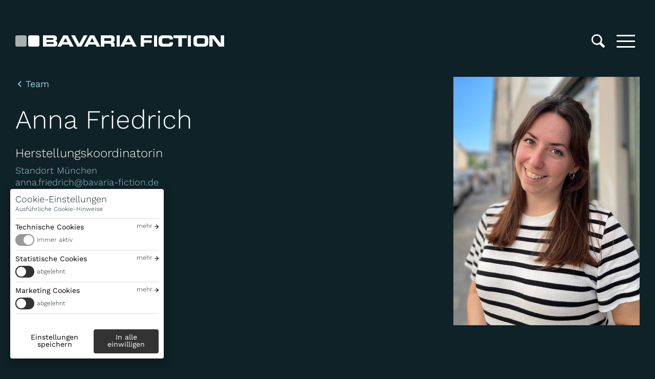

--- FILE ---
content_type: text/html; charset=UTF-8
request_url: https://www.bavaria-fiction.de/person/anna-friedrich
body_size: 4983
content:
<!DOCTYPE html>
<html lang="de" dir="ltr" prefix="og: https://ogp.me/ns#">
  <head>
    <meta charset="utf-8" />
<script>(function() { var s = parseInt(window.localStorage.getItem('cookiesettings'), 10), sc = (s & 1) != 0, mc = (s & 2) != 0; if (sc) { window['gt-enable-statistics'] = true; } if (mc) { window['gt-enable-marketing'] = true; } })();(function(w,d,s,l,i){w[l]=w[l]||[];w[l].push({'gtm.start':new Date().getTime(),event:'gtm.js'});var f=d.getElementsByTagName(s)[0],j=d.createElement(s),dl=l!='dataLayer'?'&l='+l:'';j.async=true;j.src='https://www.googletagmanager.com/gtm.js?id='+i+dl;f.parentNode.insertBefore(j,f);})(window,document,'script','dataLayer','GTM-W6P6FXK');</script>
<meta name="Generator" content="Drupal 10 (https://www.drupal.org)" />
<meta name="MobileOptimized" content="width" />
<meta name="HandheldFriendly" content="true" />
<meta name="viewport" content="width=device-width, initial-scale=1.0" />
<link rel="icon" href="/themes/custom/bavariafiction/favicon.ico" type="image/vnd.microsoft.icon" />
<link rel="alternate" hreflang="de" href="https://www.bavaria-fiction.de/person/anna-friedrich" />
<link rel="alternate" hreflang="en" href="https://www.bavaria-fiction.de/en/person/anna-friedrich" />
<link rel="canonical" href="https://www.bavaria-fiction.de/person/anna-friedrich" />
<link rel="shortlink" href="https://www.bavaria-fiction.de/node/1640" />

    <title>Anna Friedrich | Bavaria Fiction GmbH</title>
    <link rel="stylesheet" media="all" href="/sites/bavaria-fernsehproduktion.de/files/css/css_QrNdjIJTdUYg4zTEpHwgTPMnHJIUsDjTf6o8exSxkFE.css?delta=0&amp;language=de&amp;theme=bavariafiction&amp;include=eJwFwQEKgEAIBMAPHfikY90s5CwjJej3zShePI7d2Z6XHJGKGFtNZi63CdLuFo3kGvVV2ymKsh90HxXj" />
<link rel="stylesheet" media="all" href="/sites/bavaria-fernsehproduktion.de/files/css/css_w38GqYcsWUCJOyj20lou1Qe5l__-qDpmJr5Ua7Z9BeY.css?delta=1&amp;language=de&amp;theme=bavariafiction&amp;include=eJwFwQEKgEAIBMAPHfikY90s5CwjJej3zShePI7d2Z6XHJGKGFtNZi63CdLuFo3kGvVV2ymKsh90HxXj" />

    
  </head>
  <body>
        <a href="#main-content" class="visually-hidden focusable">
      Direkt zum Inhalt
    </a>
    
      <div class="dialog-off-canvas-main-canvas" data-off-canvas-main-canvas>
    
  <div>
    <div id="block-header">
  
    
      
<header class="ui-header">

  

  

<section class="ui-content-block">

  

  
  
    
<div class="ui-content-wrap opt-text-width">
                    <div class="ui-header-logo">
        <a href="/" aria-label="Bavaria Fiction GmbH">
          <span>Bavaria Fiction GmbH</span>
        </a>
      </div>
      <div class="ui-header-spacer"></div>
      <div class="ui-header-controls">
        <div class="ui-header-search">
          <div class="ui-header-search-toggle">
            <button aria-label="Suche" aria-controls="search-form" id="search-form-toggle"><span>Suche</span></button>
          </div>
          <form class="ui-header-search-form" action="/search" method="get" aria-labelledby="search-form-toggle" id="search-form">
            <div class="form-item">
              <input aria-label="Suchbegriff" type="text" id="header_search_input" name="search_api_fulltext" value="" placeholder="Suchbegriff">
            </div>
            <input type="submit" aria-label="Suche">
          </form>
        </div>
        <div class="ui-header-menu-toggle">
          <button aria-label="Toggle menu" aria-controls="main-menu" id="main-menu-toggle"><span>Menü</span></button>
        </div>
        <div class="ui-header-menu-menu" role="section" aria-labelledby="main-menu-toggle" id="main-menu">
          

<section class="ui-content-block">

  

  
  
    
<div class="ui-content-wrap opt-text-width">
                                            


              <ul class="opt-menu-main ui-menu">
      
              <li class="opt-node-3">
        <a href="/unternehmen">Unternehmen</a>
              </li>
          <li>
        <a href="/produktionen">Produktionen</a>
              </li>
          <li class="opt-node-9550">
        <a href="/switzerland">Switzerland</a>
              </li>
          <li>
        <a href="/team">Team</a>
              </li>
          <li>
        <a href="/newsroom">News</a>
              </li>
          <li class="opt-node-8774">
        <a href="/karriere">Karriere</a>
              </li>
          <li class="opt-node-3878">
        <a href="/nachhaltigkeit">Nachhaltigkeit</a>
              </li>
          <li class="opt-node-7">
        <a href="/kontakt">Kontakt</a>
              </li>
        </ul>
  


              
                              

<ul class="language-switcher-language-url ui-language-switcher"><li hreflang="de" data-drupal-link-system-path="node/1640" class="is-active" aria-current="page"><a href="/person/anna-friedrich" class="language-link is-active" hreflang="de" data-drupal-link-system-path="node/1640" aria-current="page">Deutsch</a></li><li hreflang="en" data-drupal-link-system-path="node/1640"><a href="/en/person/anna-friedrich" class="language-link" hreflang="en" data-drupal-link-system-path="node/1640">English</a></li></ul>
              
              
      </div>

  </section>
          </div>
      </div>
      
      </div>

  </section>
</header>


  </div>
<div data-drupal-messages-fallback class="hidden"></div>
<div id="block-bavariafiction-cookieacceptblock">
  
    
      
<div class="ui-cookie-settings" id="cookie-settings" data-show-toggle>
  <div class="ui-cookie-settings-wrap-inner">
    <div class="ui-cookie-settings-splash">
      <div class="ui-cookie-settings-header">
        <h2>Cookie-Einstellungen</h2>

                <div class="ui-cookie-settings-details-link">
          <a href="/cookie-richtlinien">Ausführliche Cookie-Hinweise</a>
        </div>
              </div>

      <nav></nav>
    </div>
    <div class="ui-cookie-settings-content">
      <div class="ui-cookie-settings-content-group" data-setting="0" data-label="Technische Cookies">
        <h3>
          <div class="ui-cookie-settings-hl-close">
            <span>Technische Cookies</span>
            <button>zurück</button>
          </div>
          <div class="cookie-toggle-switch cookie-toggle-switch-on" role="switch" id="cookies-technical"><em></em> <label for="cookies-technical">immer aktiv</label></div>
        </h3>
        <p>Diese Cookies sind zur Funktion unserer Website unbedingt erforderlich und können in unseren Systemen nicht deaktiviert werden. Eine etwaige Einwilligung Ihrerseits bezieht sich daher nicht auf diese Cookies. </p>
      </div>

      <div class="ui-cookie-settings-content-group" data-setting="1" data-label="Statistische Cookies">
        <h3>
          <div class="ui-cookie-settings-hl-close">
            <span>Statistische Cookies</span>
            <button>zurück</button>
          </div>
          <div>
            <span class="cookie-toggle-switch" role="switch" id="cookies-statistics" tabindex="0"><em></em> <label for="cookies-statistics"></label><span>
          </div>
        </h3>
        <p>Mit diesen Cookies können wir Besuche zählen und Zugriffsquellen eruieren, um die Leistung unserer Website zu ermitteln und zu verbessern. Setzen Sie den Schieberegler auf „einwilligen“, willigen Sie in den Einsatz dieser Cookies ein.</p>
      </div>

      <div class="ui-cookie-settings-content-group" data-setting="2" data-label="Marketing Cookies">
        <h3>
          <div class="ui-cookie-settings-hl-close">
            <span>Marketing Cookies</span>
            <button>zurück</button>
          </div>
          <div>
            <span class="cookie-toggle-switch" role="switch" id="cookies-marketing" tabindex="0"><em></em> <label for="cookies-marketing"></label><span>
          </div>
        </h3>
        <p>Diese Cookies können über unsere Website von unseren Werbepartnern gesetzt werden. Sie können von diesen Unternehmen verwendet werden, um ein Profil Ihrer Interessen zu erstellen und Ihnen relevante Werbung auf anderen Websites zu zeigen. Setzen Sie den Schieberegler auf „einwilligen“, willigen Sie einerseits in den Einsatz dieser Cookies ein, andererseits aber auch in die Verarbeitung bestimmter Ihrer personenbezogenen Daten – wie in den Datenschutz-Hinweisen im Detail beschrieben.</p>
      </div>

    </div>

  </div>

  <div class="ui-cookie-settings-button-group">
    <button class="secondary" id="cookies-settings-save">Einstellungen speichern</button>
    <button class="primary" id="cookies-settings-accept">In alle einwilligen</button>
  </div>
</div>

  </div>

  </div>

<a id="main-content" tabindex="-1"></a>  <div>
    <div id="block-bavariafiction-mainpagecontent">
  
    
      




<div class="ui-page-content opt-margin">

  

  
        

<section class="ui-content-block">

  

  
  
    
<div class="ui-content-wrap opt-text-width">
              
                
<div class="ui-sidebar opt-has-header opt-pull-sidebar">

      <div class="ui-sidebar-header">
                  
<div class="ui-headline-meta opt-margin-small">

              
<div class="ui-breadcrumb">

                    
<a class="ui-link opt-small opt-blue opt-back opt-nowrap" href="/team">
  Team
</a>
            
</div>
      
      <h1 class="opt-smaller">
        
  
  Anna

  
  Friedrich

    </h1>
  
        
  
</div>
              </div>
  
  <div class="ui-sidebar-main">
                            
<div class="ui-promo opt-data-card">

  

  
  <div class="ui-promo-image">
          
      </div>

  
      
  
<div class="ui-promo-subline">
  Herstellungskoordinatorin
</div>

  
      
<div class="ui-promo-text-content">
    
  <div>Standort München</div>

  
  
  <div><a href="mailto:anna.friedrich@bavaria-fiction.de">anna.friedrich@bavaria-fiction.de</a></div>


</div>
  
  </div>
                        </div>

  <div class="ui-sidebar-sidebar">
  
            
<div class="ui-labelled-data-group">
  
                
<div class="ui-labelled-data js-intersection">
  <div class="ui-labelled-data-content">
                        
                    
<div class="ui-promo opt-hide-headline-on-small opt-data-card">

  

  
  <div class="ui-promo-image">
                                                        
            <div>  <img loading="lazy" alt="" src="/sites/bavaria-fernsehproduktion.de/files/styles/ds_image_promo_portrait/public/2023-06/Anna-Friedrich2.jpg?itok=QtbUsx05" width="720" height="960" />


</div>
      
                                          
      </div>

  
  
  
  </div>
                    </div>
  </div>

                

              </div>

            </div>

</div>
                
      </div>

  </section>
    
                

<section class="ui-content-block">

  

  
  
        
          
<div class="ui-content-wrap opt-text-width">
                  


<div class="ui-module-intro">

  

    <div class="ui-module-intro-headline">
    <h3 class="js-intersection">
      <span>Filmografie</span>
    </h3>
      </div>
  
  </div>
            </div>

                    
          
<div class="ui-content-wrap opt-text-width">
  
              
<div class="ui-promo-list opt-productions">
                                        


<div class="ui-promo-production">

  

      <a href="/produktionen/dokumentationen/ultraorthodox" aria-label="
  Ultraorthodox: Der Kampf  des Rabbi Akiva
">
  
  <div class="ui-promo-image">
          
            <div>  <img loading="lazy" alt="" src="/sites/bavaria-fernsehproduktion.de/files/styles/ds_image_promo/public/2024-01/vlcsnap-2024-01-12-10h59m30s032_2.jpg?h=2d66663d&amp;itok=co9kQgrN" width="640" height="360" />


</div>
      
      </div>

  <div class="ui-promo-production-content">
                  
<div class="ui-promo-headline">
  
  Ultraorthodox: Der Kampf  des Rabbi Akiva

</div>
          
    
    
<div class="ui-meta-line opt-small opt-center">
        
      </div>
    </div>

      </a>
  </div>

                                  </div>

            </div>

          

  </section>
          
    
    


<section class="ui-content-block">

  

  
  
    
<div class="ui-content-wrap opt-text-width">
              
            


<div class="ui-module-intro">

  

    <div class="ui-module-intro-headline">
    <h3 class="js-intersection">
      <span>Team</span>
    </h3>
      </div>
  
  </div>
    
    
<div class="ui-promo-list">
                    



<div class="ui-promo opt-small">

  

      <a href="/person/sascha-ommert">
  
  <div class="ui-promo-image">
                
            <div>  <img loading="lazy" alt="" src="/sites/bavaria-fernsehproduktion.de/files/styles/ds_image_promo_portrait/public/2023-04/SaschaOmmert.jpg?itok=p0NpJ_em" width="720" height="960" />


</div>
      
  
      </div>

      
<div class="ui-promo-headline">
     
  Sascha
 
  Ommert


</div>
  
      
<div class="ui-promo-subline">
  
  
<div class="ui-promo-subline">
  Head of Production, Prokurist
</div>

</div>
  
  
      </a>
  </div>

                  



<div class="ui-promo opt-small">

  

      <a href="/person/sandra-vogelbacher">
  
  <div class="ui-promo-image">
                
            <div>  <img loading="lazy" alt="" src="/sites/bavaria-fernsehproduktion.de/files/styles/ds_image_promo_portrait/public/2025-07/SandraVogelbacher-NEU2.jpg?itok=qzLreO7e" width="720" height="960" />


</div>
      
  
      </div>

      
<div class="ui-promo-headline">
     
  Sandra
 
  Vogelbacher


</div>
  
      
<div class="ui-promo-subline">
  
  
<div class="ui-promo-subline">
  Stellv. Head of Production / Herstellungsleiterin
</div>

</div>
  
  
      </a>
  </div>

                  



<div class="ui-promo opt-small">

  

      <a href="/person/jens-metzler">
  
  <div class="ui-promo-image">
                
            <div>  <img loading="lazy" alt="" src="/sites/bavaria-fernsehproduktion.de/files/styles/ds_image_promo_portrait/public/2023-05/Jens%20%28002%29.jpg?itok=sa8YrRLr" width="720" height="960" />


</div>
      
  
      </div>

      
<div class="ui-promo-headline">
     
  Jens
 
  Metzler


</div>
  
      
<div class="ui-promo-subline">
  
  
<div class="ui-promo-subline">
  Herstellungsleiter
</div>

</div>
  
  
      </a>
  </div>

                  



<div class="ui-promo opt-small">

  

      <a href="/person/sebastian-rybing">
  
  <div class="ui-promo-image">
                
            <div>  <img loading="lazy" alt="" src="/sites/bavaria-fernsehproduktion.de/files/styles/ds_image_promo_portrait/public/2023-06/Sebastian%20Rybing.png?itok=J3uH4LV0" width="720" height="960" />


</div>
      
  
      </div>

      
<div class="ui-promo-headline">
     
  Sebastian
 
  Rybing


</div>
  
      
<div class="ui-promo-subline">
  
  
<div class="ui-promo-subline">
  Herstellungsleiter
</div>

</div>
  
  
      </a>
  </div>

                  



<div class="ui-promo opt-small">

  

      <a href="/person/astrid-holz">
  
  <div class="ui-promo-image">
                
            <div>  <img loading="lazy" alt="" src="/sites/bavaria-fernsehproduktion.de/files/styles/ds_image_promo_portrait/public/2023-06/astrid%20Holz_2.jpg?itok=G4gjkIIJ" width="720" height="960" />


</div>
      
  
      </div>

      
<div class="ui-promo-headline">
     
  Astrid
 
  Holz


</div>
  
      
<div class="ui-promo-subline">
  
  
<div class="ui-promo-subline">
  Herstellungsleiterin
</div>

</div>
  
  
      </a>
  </div>

                  



<div class="ui-promo opt-small">

  

      <a href="/person/constanze-v-lettow-vorbeck">
  
  <div class="ui-promo-image">
                
            <div>  <img loading="lazy" alt="" src="/sites/bavaria-fernsehproduktion.de/files/styles/ds_image_promo_portrait/public/2023-05/Constanze_Lettow_0.jpg?itok=UgMIyi0m" width="720" height="960" />


</div>
      
  
      </div>

      
<div class="ui-promo-headline">
     
  Constanze
 
  v. Lettow-Vorbeck


</div>
  
      
<div class="ui-promo-subline">
  
  
<div class="ui-promo-subline">
  Herstellungskoordinatorin, Junior Producerin
</div>

</div>
  
  
      </a>
  </div>

              </div>

    
      </div>

  </section>




  </div>



  </div>

  </div>

  <div>
    <div id="block-bavariafictionfooter">
  
    
      
<footer class="ui-footer">
  

<section class="ui-content-block">

  

  
  
    
<div class="ui-content-wrap opt-text-width">
                    
<div class="ui-sidebar opt-break-on-medium">

  
  <div class="ui-sidebar-main">
            <h3 class="opt-blue js-intersection">Bavaria Fiction GmbH</h3>
          
<div class="ui-html-content opt-hide-links js-intersection-parent">

                <p class="opt-margin-small">
                Bavariafilmplatz 7<br>
                D-82031 Geiselgasteig
              </p>
              <p class="opt-margin-small">
                +49 (0)89 / 6499-0
              </p>
              <p class="opt-margin-small">
                <a href="mailto:info@bavaria-fiction.de">info@bavaria-fiction.de</a>
              </p>
            
</div>
          </div>

  <div class="ui-sidebar-sidebar">
  
          <div class="ui-footer-sidebar-top">
                          
<div class="ui-some-logo-list opt-small js-intersection">
            
<div class="ui-some-logo opt-logo-instagram opt-has-rollover">
    <a href="https://www.instagram.com/bavariafiction" aria-label="Instagram">
    <span>Instagram</span>
    </a>
  </div>
          
<div class="ui-some-logo opt-logo-linked-in opt-has-rollover">
    <a href="https://www.linkedin.com/company/bavaria-fiction" aria-label="Linked-in">
    <span>Linked-in</span>
    </a>
  </div>
          
<div class="ui-some-logo opt-logo-facebook opt-has-rollover">
    <a href="https://www.facebook.com/BavariaFiction" aria-label="Facebook">
    <span>Facebook</span>
    </a>
  </div>
          
<div class="ui-some-logo opt-logo-tiktok opt-has-rollover">
    <a href="https://www.tiktok.com/@bavariafiction" aria-label="Tiktok">
    <span>Tiktok</span>
    </a>
  </div>
          
<div class="ui-some-logo opt-logo-youtube opt-has-rollover">
    <a href="https://www.youtube.com/@BavariaFiction" aria-label="Youtube">
    <span>Youtube</span>
    </a>
  </div>
          
<div class="ui-some-logo opt-logo-crew-united opt-has-rollover">
    <a href="https://www.crew-united.com/?bio=106837" aria-label="Crew-united">
    <span>Crew-united</span>
    </a>
  </div>
      </div>

            
                          


              <ul class="opt-menu-footer ui-menu">
      
              <li class="opt-node-678">
        <a href="/datenschutz">Datenschutzerklärung</a>
              </li>
          <li class="opt-node-677">
        <a href="/impressum">Impressum</a>
              </li>
          <li class="opt-node-2321">
        <a href="/cookie-richtlinien">Cookie Richtlinien</a>
              </li>
        </ul>
  


            
          </div>

          
          </div>

</div>
      
      </div>

  </section>
</footer>

  </div>

  </div>


  </div>

    
    <script type="application/json" data-drupal-selector="drupal-settings-json">{"path":{"baseUrl":"\/","pathPrefix":"","currentPath":"node\/1640","currentPathIsAdmin":false,"isFront":false,"currentLanguage":"de"},"pluralDelimiter":"\u0003","cookie_accept":{"more":"mehr","active":"eingewilligt","inactive":"abgelehnt","media_warning":"Do you want to load external content? The external service may set cookies and gather data such as your IP address.","media_warning_accept":"OK"},"user":{"uid":0,"permissionsHash":"d16e96e5f23304a9962fcf157443c0b9404fc9da7cc724c1c8eb2c36a416cc54"}}</script>
<script src="/sites/bavaria-fernsehproduktion.de/files/js/js_5-nwSUOeMZncykgEmza-fVuwGDBDoLLKpjUO8fKJGks.js?scope=footer&amp;delta=0&amp;language=de&amp;theme=bavariafiction&amp;include=eJxLSixLLMpMTMtMLsnMz9NPz8lPSszRSSmOT87Pz85MjU9MTk4tKNFPyslPzgYAhxgRSA"></script>

  </body>
</html>


--- FILE ---
content_type: text/css
request_url: https://www.bavaria-fiction.de/sites/bavaria-fernsehproduktion.de/files/css/css_w38GqYcsWUCJOyj20lou1Qe5l__-qDpmJr5Ua7Z9BeY.css?delta=1&language=de&theme=bavariafiction&include=eJwFwQEKgEAIBMAPHfikY90s5CwjJej3zShePI7d2Z6XHJGKGFtNZi63CdLuFo3kGvVV2ymKsh90HxXj
body_size: 13798
content:
/* @license GPL-2.0-or-later https://www.drupal.org/licensing/faq */
html{line-height:1.15;-webkit-text-size-adjust:100%;}body{margin:0;}main{display:block;}h1{font-size:2em;margin:0.67em 0;}hr{box-sizing:content-box;height:0;overflow:visible;}pre{font-family:monospace,monospace;font-size:1em;}a{background-color:transparent;}abbr[title]{border-bottom:none;text-decoration:underline;text-decoration:underline dotted;}b,strong{font-weight:bolder;}code,kbd,samp{font-family:monospace,monospace;font-size:1em;}small{font-size:80%;}sub,sup{font-size:75%;line-height:0;position:relative;vertical-align:baseline;}sub{bottom:-0.25em;}sup{top:-0.5em;}img{border-style:none;}button,input,optgroup,select,textarea{font-family:inherit;font-size:100%;line-height:1.15;margin:0;}button,input{overflow:visible;}button,select{text-transform:none;}button,[type=button],[type=reset],[type=submit]{-webkit-appearance:button;}button::-moz-focus-inner,[type=button]::-moz-focus-inner,[type=reset]::-moz-focus-inner,[type=submit]::-moz-focus-inner{border-style:none;padding:0;}button:-moz-focusring,[type=button]:-moz-focusring,[type=reset]:-moz-focusring,[type=submit]:-moz-focusring{outline:1px dotted ButtonText;}fieldset{padding:0.35em 0.75em 0.625em;}legend{box-sizing:border-box;color:inherit;display:table;max-width:100%;padding:0;white-space:normal;}progress{vertical-align:baseline;}textarea{overflow:auto;}[type=checkbox],[type=radio]{box-sizing:border-box;padding:0;}[type=number]::-webkit-inner-spin-button,[type=number]::-webkit-outer-spin-button{height:auto;}[type=search]{-webkit-appearance:textfield;outline-offset:-2px;}[type=search]::-webkit-search-decoration{-webkit-appearance:none;}::-webkit-file-upload-button{-webkit-appearance:button;font:inherit;}details{display:block;}summary{display:list-item;}template{display:none;}[hidden]{display:none;}@font-face{font-display:swap;font-family:"Work Sans";font-style:normal;font-weight:300;src:url(/themes/custom/bavariafiction/patternlab/source/fonts/work-sans-v18-latin_latin-ext-300.woff2) format("woff2"),url(/themes/custom/bavariafiction/patternlab/source/fonts/work-sans-v18-latin_latin-ext-300.woff) format("woff");}@font-face{font-display:swap;font-family:"Work Sans";font-style:normal;font-weight:400;src:url(/themes/custom/bavariafiction/patternlab/source/fonts/work-sans-v18-latin_latin-ext-regular.woff2) format("woff2"),url(/themes/custom/bavariafiction/patternlab/source/fonts/work-sans-v18-latin_latin-ext-regular.woff) format("woff");}@font-face{font-display:swap;font-family:"Work Sans";font-style:normal;font-weight:500;src:url(/themes/custom/bavariafiction/patternlab/source/fonts/work-sans-v18-latin_latin-ext-500.woff2) format("woff2"),url(/themes/custom/bavariafiction/patternlab/source/fonts/work-sans-v18-latin_latin-ext-500.woff) format("woff");}@font-face{font-display:swap;font-family:"Work Sans";font-style:normal;font-weight:600;src:url(/themes/custom/bavariafiction/patternlab/source/fonts/work-sans-v18-latin_latin-ext-600.woff2) format("woff2"),url(/themes/custom/bavariafiction/patternlab/source/fonts/work-sans-v18-latin_latin-ext-600.woff) format("woff");}@font-face{font-display:swap;font-family:"Work Sans";font-style:normal;font-weight:800;src:url(/themes/custom/bavariafiction/patternlab/source/fonts/work-sans-v18-latin_latin-ext-800.woff2) format("woff2"),url(/themes/custom/bavariafiction/patternlab/source/fonts/work-sans-v18-latin_latin-ext-800.woff) format("woff");}body{background-color:#0F2227;color:#99CAD7;font-family:"Work Sans",Arial,sans-serif;font-weight:300;line-height:1.333333;-webkit-font-smoothing:antialiased;font-size:18px;}@media screen and (min-width:640px){body{font-size:clamp(18px,2vw,21px);}}@media screen and (min-width:1024px){body{font-size:24px;}}body.opt-fixed{overflow:hidden;}body.toolbar-horizontal.toolbar-fixed{padding-top:53px;}body:after{content:"small";display:none;}@media screen and (min-width:640px){body:after{content:"medium";}}@media screen and (min-width:1024px){body:after{content:"large";}}*{box-sizing:border-box;}img{width:100%;height:auto;}.opt-inverse{background-color:#ADCED6;}.opt-inverse.opt-inverse-text-only{background-color:unset;}table{font-size:16px;}table th,table td{vertical-align:top;padding-bottom:3px;}@media screen and (min-width:640px){table{font-size:18px;}table th,table td{padding-bottom:5px;}}table.ui-key-value{display:table;}table.ui-key-value td:first-child{font-weight:500;}@media screen and (min-width:640px){table.ui-key-value td:first-child{min-width:200px;}}@media screen and (min-width:0) and (max-width:639px){table.ui-key-value{display:block;}table.ui-key-value tbody,table.ui-key-value tr,table.ui-key-value td{display:block;}table.ui-key-value td{padding-bottom:5px;}table.ui-key-value td:first-child{padding-bottom:0;}}h1:first-child,h2:first-child,h3:first-child,h4:first-child,h5:first-child,h6:first-child,p:first-child{margin-top:0;}h1:last-child,h2:last-child,h3:last-child,h4:last-child,h5:last-child,h6:last-child,p:last-child{margin-bottom:0;}h1,h2,h3,h4,h5,h6{font-weight:300;color:#FFFFFF;margin-top:60px;margin-bottom:20px;}h1.opt-blue,h2.opt-blue,h3.opt-blue,h4.opt-blue,h5.opt-blue,h6.opt-blue{color:#99CAD7;}h1 strong,h2 strong,h3 strong,h4 strong,h5 strong,h6 strong{font-weight:800;}h1.js-intersection-off,h2.js-intersection-off,h3.js-intersection-off,h4.js-intersection-off,h5.js-intersection-off,h6.js-intersection-off{opacity:0;transform:translateY(10px);}h1.js-intersection-on,h2.js-intersection-on,h3.js-intersection-on,h4.js-intersection-on,h5.js-intersection-on,h6.js-intersection-on{opacity:1;transform:translateY(0);transition:opacity 0.5s,transform 0.5s;transition-timing-function:ease-out;}h1,h2{line-height:1.075;}h3,h4,h5,h6{line-height:1.3;}h1,h2.opt-bigger{font-size:clamp(30px,8vw,40px);}@media screen and (min-width:640px){h1,h2.opt-bigger{font-size:clamp(40px,6vw,60px);}}@media screen and (min-width:1024px){h1,h2.opt-bigger{font-size:clamp(60px,6vw,80px);}}h1.opt-smaller,h2{font-size:clamp(27px,7.5vw,36px);}@media screen and (min-width:640px){h1.opt-smaller,h2{font-size:clamp(36px,4vw,48px);}}@media screen and (min-width:1024px){h1.opt-smaller,h2{font-size:clamp(48px,4vw,52px);}}h3{font-size:clamp(24px,4.3vw,28px);}@media screen and (min-width:640px){h3{font-size:30px;}}@media screen and (min-width:1024px){h3{font-size:32px;}}h4{font-size:22px;}@media screen and (min-width:640px){h4{font-size:24px;}}@media screen and (min-width:1024px){h4{font-size:26px;}}@media screen and (min-width:640px){h3.opt-h2-height-medium-up{margin-top:13px;}}@media screen and (min-width:1024px){h3.opt-h2-height-large-up{margin-top:13px;}}p{margin:18px auto;}@media screen and (min-width:640px){p{margin:21px auto;}}@media screen and (min-width:1024px){p{margin:24px auto;}}p.opt-margin-small{margin:8px auto;}@media screen and (min-width:640px){p.opt-margin-small{margin:12px auto;}}@media screen and (min-width:1024px){p.opt-margin-small{margin:14px auto;}}a{color:inherit;text-decoration:none;}strong{font-weight:500;}.opt-text-size-mega{font-size:clamp(18px,3.75vw,24px);line-height:1.15;}@media screen and (min-width:640px){.opt-text-size-mega{font-size:24px;}}@media screen and (min-width:1024px){.opt-text-size-mega{font-size:28px;}}.opt-inverse{color:#0F2227;}.opt-inverse h1,.opt-inverse h2,.opt-inverse h3,.opt-inverse h4,.opt-inverse h5,.opt-inverse h6{color:#0F2227;}.ui-button{display:inline-block;font-weight:400;text-decoration:none;color:#99CAD7;border:1px solid #99CAD7;background-repeat:no-repeat;background-image:url(/themes/custom/bavariafiction/patternlab/source/images/icon/arrow-right-thick-99cad7.svg);background-position:center right 16px;padding:12px 36px 12px 20px;white-space:nowrap;}.ui-button.opt-download{background-image:url(/themes/custom/bavariafiction/patternlab/source/images/icon/arrow-down-thick-99cad7.svg);}.opt-inverse .ui-button{color:#0F2227;border-color:#0F2227;background-image:url(/themes/custom/bavariafiction/patternlab/source/images/icon/arrow-right-thick-0f2227.svg);}.opt-inverse .ui-button.opt-download{background-image:url(/themes/custom/bavariafiction/patternlab/source/images/icon/arrow-down-thick-0f2227.svg);}.ui-caption{font-size:16px;}.ui-credit{font-size:12px;color:rgba(153,202,215,0.7);}.ui-green-motion{display:inline-block;width:150px;height:48px;background-image:url(/themes/custom/bavariafiction/patternlab/source/images/green-motion.png);background-repeat:no-repeat;background-size:contain;text-decoration:none;}.ui-green-motion span{display:none;}.ui-label{color:#599BAC;font-weight:300;font-size:18px;}.ui-label.opt-center{text-align:center;}@media screen and (min-width:0) and (max-width:639px){.ui-label.opt-small-on-small{font-size:14px;}}.opt-inverse .ui-label{color:#0B2B34;}.ui-link{text-decoration:none;font-weight:400;color:#FFFFFF;cursor:pointer;background-repeat:no-repeat;background-image:url(/themes/custom/bavariafiction/patternlab/source/images/icon/arrow-right-thick-ff.svg);background-position:center right;padding-right:20px;}.ui-link.opt-small{font-size:18px;}.ui-link.opt-blue{color:#99CAD7;background-image:url(/themes/custom/bavariafiction/patternlab/source/images/icon/arrow-right-thick-99cad7.svg);transition:filter 0.3s;}.ui-link.opt-blue:hover{filter:brightness(2);}.ui-link.opt-back{background-image:url(/themes/custom/bavariafiction/patternlab/source/images/icon/arrow-left-thick-ff.svg);background-position:center left;padding-right:0;padding-left:20px;}.ui-link.opt-back.opt-blue{background-image:url(/themes/custom/bavariafiction/patternlab/source/images/icon/arrow-left-thick-99cad7.svg);}.ui-link.opt-down{display:inline-block;margin-top:20px;position:relative;padding-left:20px;padding-right:0;background-image:none;}@media screen and (min-width:640px){.ui-link.opt-down{margin-top:30px;}}.ui-link.opt-down:before{content:"";position:absolute;left:0;top:50%;width:16px;height:16px;background-repeat:no-repeat;background-position:center;background-image:url(/themes/custom/bavariafiction/patternlab/source/images/icon/arrow-down-thick-ff.svg);transform:translateY(-50%) rotate(0);transition:transform 0.2s;}.ui-link.opt-down.opt-rotate:before{transform:translateY(-50%) rotate(180deg);}.ui-link.opt-nowrap{white-space:nowrap;max-width:100%;display:inline-block;overflow:hidden;text-overflow:ellipsis;line-height:1.1;}.opt-inverse .ui-link{color:inherit;background-image:url(/themes/custom/bavariafiction/patternlab/source/images/icon/arrow-right-thick-0f2227.svg);}.opt-inverse .ui-link.opt-down{background-image:none;}.opt-inverse .ui-link.opt-down:before{background-image:url(/themes/custom/bavariafiction/patternlab/source/images/icon/arrow-down-thick-0f2227.svg);}.ui-logo-tile{position:relative;background-color:#00475A;background-position:center;background-repeat:no-repeat;background-size:contain;transition:filter 0.4s;}.ui-logo-tile:before{content:"";display:block;padding-top:100%;pointer-events:none;}.ui-logo-tile.js-intersection-off{opacity:0;transform:translateY(10px);}.ui-logo-tile.js-intersection-on{opacity:1;transform:translateY(0);transition:opacity 0.5s,transform 0.5s;transition-timing-function:ease-out;}.ui-logo-tile a{display:block;position:absolute;top:0;right:0;bottom:0;left:0;}.ui-logo-tile.opt-has-rollover:hover{filter:brightness(1.4);transition:filter 0.2s;}.ui-logo-tile span{display:none;}.ui-logo-tile.opt-logo-3sat{background-image:url(/themes/custom/bavariafiction/patternlab/source/images/logo/3sat.svg);}.ui-logo-tile.opt-logo-appletv{background-image:url(/themes/custom/bavariafiction/patternlab/source/images/logo/appletv.svg);}.ui-logo-tile.opt-logo-ard{background-image:url(/themes/custom/bavariafiction/patternlab/source/images/logo/ard.svg);}.ui-logo-tile.opt-logo-ardplus{background-image:url(/themes/custom/bavariafiction/patternlab/source/images/logo/ardplus.svg);}.ui-logo-tile.opt-logo-arte{background-image:url(/themes/custom/bavariafiction/patternlab/source/images/logo/arte.svg);}.ui-logo-tile.opt-logo-crew-united{background-image:url(/themes/custom/bavariafiction/patternlab/source/images/logo/crew-united.svg);}.ui-logo-tile.opt-logo-disneyplus{background-image:url(/themes/custom/bavariafiction/patternlab/source/images/logo/disneyplus.svg);}.ui-logo-tile.opt-logo-google{background-image:url(/themes/custom/bavariafiction/patternlab/source/images/logo/google.svg);}.ui-logo-tile.opt-logo-imdb{background-image:url(/themes/custom/bavariafiction/patternlab/source/images/logo/imdb.svg);}.ui-logo-tile.opt-logo-joyn{background-image:url(/themes/custom/bavariafiction/patternlab/source/images/logo/joyn.svg);}.ui-logo-tile.opt-logo-magentatv{background-image:url(/themes/custom/bavariafiction/patternlab/source/images/logo/magentatv.svg);}.ui-logo-tile.opt-logo-maxdome{background-image:url(/themes/custom/bavariafiction/patternlab/source/images/logo/maxdome.svg);}.ui-logo-tile.opt-logo-netflix{background-image:url(/themes/custom/bavariafiction/patternlab/source/images/logo/netflix.svg);}.ui-logo-tile.opt-logo-orf{background-image:url(/themes/custom/bavariafiction/patternlab/source/images/logo/orf.svg);}.ui-logo-tile.opt-logo-prime-video{background-image:url(/themes/custom/bavariafiction/patternlab/source/images/logo/prime-video.svg);}.ui-logo-tile.opt-logo-prosieben{background-image:url(/themes/custom/bavariafiction/patternlab/source/images/logo/prosieben.svg);}.ui-logo-tile.opt-logo-rtlplus{background-image:url(/themes/custom/bavariafiction/patternlab/source/images/logo/rtlplus.svg);}.ui-logo-tile.opt-logo-sat1{background-image:url(/themes/custom/bavariafiction/patternlab/source/images/logo/sat1.svg);}.ui-logo-tile.opt-logo-sky{background-image:url(/themes/custom/bavariafiction/patternlab/source/images/logo/sky.svg);}.ui-logo-tile.opt-logo-tvnow{background-image:url(/themes/custom/bavariafiction/patternlab/source/images/logo/tvnow.svg);}.ui-logo-tile.opt-logo-wow{background-image:url(/themes/custom/bavariafiction/patternlab/source/images/logo/wow.svg);}.ui-logo-tile.opt-logo-zdf{background-image:url(/themes/custom/bavariafiction/patternlab/source/images/logo/zdf.svg);}.ui-logo-tile.opt-logo-zdf-neo{background-image:url(/themes/custom/bavariafiction/patternlab/source/images/logo/zdf-neo.svg);}.ui-logo-tile.opt-logo-crew-united{background-image:url(/themes/custom/bavariafiction/patternlab/source/images/logo/crew-united.svg);}.ui-logo-tile.opt-logo-facebook{background-image:url(/themes/custom/bavariafiction/patternlab/source/images/logo/facebook.svg);}.ui-logo-tile.opt-logo-instagram{background-image:url(/themes/custom/bavariafiction/patternlab/source/images/logo/instagram.svg);}.ui-logo-tile.opt-logo-linked-in{background-image:url(/themes/custom/bavariafiction/patternlab/source/images/logo/linked-in.svg);}.ui-logo-tile.opt-logo-x,.ui-logo-tile.opt-logo-twitter{background-image:url(/themes/custom/bavariafiction/patternlab/source/images/logo/twitter.svg);}.ui-logo-tile.opt-logo-xing{background-image:url(/themes/custom/bavariafiction/patternlab/source/images/logo/xing.svg);}.ui-logo-tile.opt-logo-other{background-image:url(/themes/custom/bavariafiction/patternlab/source/images/logo/other.svg);}.ui-meta-line{display:flex;flex-wrap:wrap;color:#FFFFFF;font-weight:400;font-size:18px;column-gap:18px;}.ui-meta-line.opt-small{font-size:14px;}@media screen and (min-width:0) and (max-width:639px){.ui-meta-line.opt-small-on-small{font-size:14px;}}.ui-meta-line.opt-large{font-weight:300;font-size:inherit;color:inherit;}@media screen and (min-width:640px){.ui-meta-line.opt-large{column-gap:30px;}.ui-meta-line.opt-large .ui-meta-line-part:not(:last-child):after{right:-17px;}}@media screen and (min-width:1024px){.ui-meta-line.opt-large-on-large{font-weight:300;font-size:inherit;column-gap:30px;}.ui-meta-line.opt-large-on-large .ui-meta-line-part:not(:last-child):after{right:-17px;}}.ui-meta-line.opt-center{justify-content:center;}.ui-meta-line.opt-subline{color:#599BAC;}@media screen and (min-width:640px){.ui-meta-line.opt-subline{column-gap:42px;}.ui-meta-line.opt-subline .ui-meta-line-part:not(:last-child):after{right:-22px;}}.ui-meta-line-part:not(:last-child){position:relative;}.ui-meta-line-part:not(:last-child):after{content:"";position:absolute;width:2px;height:8px;right:-10px;background-color:#99CAD7;top:50%;transform:translateY(-4px);}.opt-inverse .ui-meta-line-part:not(:last-child):after{background-color:#0B2B34;}.ui-review{display:flex;flex-direction:column;row-gap:10px;padding-top:26px;background-image:url(/themes/custom/bavariafiction/patternlab/source/images/review-stars.svg);background-repeat:no-repeat;background-position:top center;}.ui-review-body{text-align:center;}.ui-some-logo{position:relative;background-position:center;background-repeat:no-repeat;background-size:contain;transition:filter 0.4s;}.ui-some-logo:before{content:"";display:block;padding-top:100%;pointer-events:none;}.ui-some-logo a{display:block;position:absolute;top:0;right:0;bottom:0;left:0;}.ui-some-logo.opt-has-rollover:hover{filter:brightness(1.4);transform:scale(1.1);transition:filter 0.2s,transform 0.2s;}.ui-some-logo span{display:none;}.ui-some-logo.opt-logo-crew-united{background-image:url(/themes/custom/bavariafiction/patternlab/source/images/icon/crew-united-ff.svg);width:clamp(48.4px,5.8666666667vw,88px);}.ui-some-logo.opt-logo-crew-united:before{padding-top:68.1818181818%;}.ui-some-logo.opt-logo-facebook{background-image:url(/themes/custom/bavariafiction/patternlab/source/images/icon/facebook-ff.svg);width:clamp(14.85px,1.8vw,27px);}.ui-some-logo.opt-logo-facebook:before{padding-top:222.2222222222%;}.ui-some-logo.opt-logo-instagram{background-image:url(/themes/custom/bavariafiction/patternlab/source/images/icon/instagram-ff.svg);width:clamp(28.05px,3.4vw,51px);}.ui-some-logo.opt-logo-instagram:before{padding-top:117.6470588235%;}.ui-some-logo.opt-logo-linked-in{background-image:url(/themes/custom/bavariafiction/patternlab/source/images/icon/linked-in-ff.svg);width:clamp(28.05px,3.4vw,51px);}.ui-some-logo.opt-logo-linked-in:before{padding-top:117.6470588235%;}.ui-some-logo.opt-logo-tiktok{background-image:url(/themes/custom/bavariafiction/patternlab/source/images/icon/tiktok-ff.svg);width:clamp(28.6px,3.4666666667vw,52px);}.ui-some-logo.opt-logo-tiktok:before{padding-top:115.3846153846%;}.ui-some-logo.opt-logo-x,.ui-some-logo.opt-logo-twitter{background-image:url(/themes/custom/bavariafiction/patternlab/source/images/icon/twitter-ff.svg);width:clamp(28.05px,3.4vw,51px);}.ui-some-logo.opt-logo-x:before,.ui-some-logo.opt-logo-twitter:before{padding-top:117.6470588235%;}.ui-some-logo.opt-logo-xing{background-image:url(/themes/custom/bavariafiction/patternlab/source/images/icon/xing-ff.svg);width:clamp(25.85px,3.1333333333vw,47px);}.ui-some-logo.opt-logo-xing:before{padding-top:127.6595744681%;}.ui-some-logo.opt-logo-youtube{background-image:url(/themes/custom/bavariafiction/patternlab/source/images/icon/youtube-ff.svg);width:clamp(35.2px,4.2666666667vw,64px);}.ui-some-logo.opt-logo-youtube:before{padding-top:93.75%;}.ui-some-logo.opt-logo-other{background-image:url(/themes/custom/bavariafiction/patternlab/source/images/icon/other-ff.svg);width:clamp(28.05px,3.4vw,51px);}.ui-some-logo.opt-logo-other:before{padding-top:117.6470588235%;}.ui-some-logo-list.opt-small .opt-logo-crew-united{background-image:url(/themes/custom/bavariafiction/patternlab/source/images/icon/crew-united-99cad7.svg);width:48.4px;}.ui-some-logo-list.opt-small .opt-logo-facebook{background-image:url(/themes/custom/bavariafiction/patternlab/source/images/icon/facebook-99cad7.svg);width:14.85px;}.ui-some-logo-list.opt-small .opt-logo-instagram{background-image:url(/themes/custom/bavariafiction/patternlab/source/images/icon/instagram-99cad7.svg);width:28.05px;}.ui-some-logo-list.opt-small .opt-logo-linked-in{background-image:url(/themes/custom/bavariafiction/patternlab/source/images/icon/linked-in-99cad7.svg);width:28.05px;}.ui-some-logo-list.opt-small .opt-logo-tiktok{background-image:url(/themes/custom/bavariafiction/patternlab/source/images/icon/tiktok-99cad7.svg);width:28.6px;}.ui-some-logo-list.opt-small .opt-logo-x,.ui-some-logo-list.opt-small .opt-logo-twitter{background-image:url(/themes/custom/bavariafiction/patternlab/source/images/icon/twitter-99cad7.svg);width:28.05px;}.ui-some-logo-list.opt-small .opt-logo-xing{background-image:url(/themes/custom/bavariafiction/patternlab/source/images/icon/xing-99cad7.svg);width:25.85px;}.ui-some-logo-list.opt-small .opt-logo-youtube{background-image:url(/themes/custom/bavariafiction/patternlab/source/images/icon/youtube-99cad7.svg);width:35.2px;}.ui-some-logo-list.opt-small .opt-logo-other{background-image:url(/themes/custom/bavariafiction/patternlab/source/images/icon/other-99cad7.svg);width:28.05px;}.form-item{margin-bottom:20px;}.form-item label{display:block;margin-bottom:5px;}.form-item input[type=text],.form-item input[type=password]{display:block;width:100%;color:#FFFFFF;background-color:#00475A;font-size:18px;border:0;border-radius:0;padding:16px 18px;}.form-item input[type=text]::placeholder,.form-item input[type=password]::placeholder{color:#599BAC;}.form-item .description{margin-top:5px;font-size:16px !important;}.form-actions input[type=submit]{font-size:18px;border:0;border-radius:4px;color:#FFFFFF;background-color:#00475A;font-weight:600;padding:12px 10px;transition:background-color 0.2s;}.form-actions input[type=submit]:hover{background-color:#599BAC;}.views-exposed-form{position:relative;margin-bottom:30px;}@media screen and (min-width:1024px){.views-exposed-form{margin-bottom:40px;}}.views-exposed-form .form-actions{position:absolute;right:0;bottom:0;background-image:url(/themes/custom/bavariafiction/patternlab/source/images/icon/magnifying-glass-99cad7.svg);background-repeat:no-repeat;background-position:center;background-size:30px;transition:filter 0.2s;}.views-exposed-form .form-actions:hover{filter:brightness(2);}.views-exposed-form .form-actions input[type=submit]{opacity:0;width:53px;height:53px;cursor:pointer;}.ui-award{position:relative;padding-left:20px;}.ui-award.js-intersection-off{opacity:0;transform:translateY(10px);}.ui-award.js-intersection-on{opacity:1;transform:translateY(0);transition:opacity 0.5s,transform 0.5s;transition-timing-function:ease-out;}.ui-award:before{content:"";position:absolute;top:6px;left:0;width:5px;height:5px;border:3px solid #E5CE00;border-radius:100%;}@media screen and (min-width:640px){.ui-award:before{top:8px;}}@media screen and (min-width:1024px){.ui-award:before{top:10px;}}.ui-award:not(:last-child){margin-bottom:8px;}.ui-award.opt-nominated:before{border-color:#599BAC;}.ui-award-part:not(:first-child)::before{content:"| ";}.ui-award-part a{background:none !important;transition:color 0.2s;}.ui-award-part a:hover{color:#FFFFFF;}.ui-award-part.opt-main{font-weight:500;}.ui-button-group{display:flex;flex-wrap:wrap;column-gap:10px;row-gap:10px;}.ui-button-group:not(:first-child){margin-top:20px;}.ui-card-list{list-style:none;margin:0;padding:0;}.ui-card-list > li{margin:0;padding:5px;background-color:#00475A;}.ui-card-list > li:not(:last-child){margin-bottom:10px;}@media screen and (min-width:640px){.ui-card-list > li{padding:10px;}}.ui-card-list > li.is-hidden{display:none;}.ui-card-list-card-title{color:#FFFFFF;}.ui-card-list-card-extra{font-size:18px;}.ui-cookie-settings{color:#0F2227;}.ui-cookie-settings h2,.ui-cookie-settings h3{color:inherit;}.ui-cookie-settings button{border:0;background:transparent;}.ui-cookie-settings nav button{padding:0;}.cookie-toggle-switch label{color:inherit;}.ui-cookie-settings-details-link a{color:inherit;}.ui-figure .ui-figure-text-content{display:none;}.ui-figure.opt-lightbox{cursor:pointer;}body.has-overlay{overflow:hidden;}.ui-figure-overlay{position:fixed;z-index:100;top:0;left:0;right:0;bottom:0;background-color:#0F2227;padding:20px;font-size:18px;overflow:scroll;}.ui-figure-overlay .ui-figure-overlay-controls{text-align:right;}.ui-figure-overlay .ui-figure-overlay-controls a{display:inline-block;width:40px;height:40px;background-image:url(/themes/custom/bavariafiction/patternlab/source/images/icon/cross-ff.svg);background-position:center;background-repeat:no-repeat;background-size:40px;margin-bottom:10px;}.ui-figure-overlay .ui-caption{font-size:14px;}.ui-figure-overlay h3{margin-top:10px;margin-bottom:10px;}.ui-figure-overlay .ui-link{display:inline-block;margin-top:10px;}@media screen and (min-width:1200px){.ui-figure-overlay{display:flex;align-items:center;justify-content:center;}.ui-figure-overlay .ui-figure-overlay-inner{display:flex;column-gap:20px;max-width:1800px;}.ui-figure-overlay .ui-figure-image-content{flex:1 1 66.666666%;transition:opacity 0.5s;}.ui-figure-overlay .ui-figure-image-content.opt-hide{opacity:0;}.ui-figure-overlay .ui-figure-image-content img{display:block;max-height:85vh;object-fit:contain;}.ui-figure-overlay .ui-figure-text-content{flex:1 1 33.333333%;transition:opacity 0.5s,transform 0.2s;transition-delay:250ms;}.ui-figure-overlay .ui-figure-text-content.opt-hide{opacity:0;transform:translateY(10px);}.ui-figure-overlay .ui-figure-overlay-controls{order:3;flex:0 0 40px;}.ui-figure-overlay h3{margin-top:0;}}.ui-header-media{position:relative;}.ui-header-media-media{position:relative;}.ui-header-media-media picture,.ui-header-media-media img{display:block;}.ui-header-media-content{position:relative;z-index:1;margin-top:-25vw;min-height:25vw;}@media screen and (min-width:768px){.ui-header-media-content{margin-top:-14vw;min-height:14vw;}}.ui-header-media.opt-overlap-small .ui-header-media-content{margin-top:0;min-height:0;}@media screen and (min-width:768px){.ui-header-media.opt-overlap-small .ui-header-media-content{margin-top:-10vw;min-height:10vw;}}.ui-header-media.opt-overlap-large .ui-header-media-content{margin-top:-15.5vw;min-height:15.5vw;}@media screen and (min-width:768px){.ui-header-media.opt-overlap-large .ui-header-media-content{margin-top:-15.5vw;min-height:15.5vw;}}.ui-header-media.opt-fade-out{z-index:0;}.ui-header-media.opt-fade-out .ui-header-media-media:after{content:"";position:absolute;z-index:1;pointer-events:none;bottom:0;left:0;right:0;background:linear-gradient(180deg,rgba(15,34,39,0) 0%,rgba(15,34,39,0.3) 50%,rgb(15,34,39) 100%);height:66%;}.ui-header-media.opt-fade-out .ui-header-media-content .ui-content-wrap.opt-has-background{position:relative;}.ui-header-media.opt-fade-out .ui-header-media-content .ui-content-wrap.opt-has-background:after{content:"";background-color:#0F2227;position:absolute;height:15vw;z-index:0;width:100%;left:0;pointer-events:none;}.ui-header-media.opt-full-height{height:100vh;height:100svh;overflow:hidden;}.ui-header-media.opt-full-height .ui-header-media-content{position:absolute;z-index:1;margin-top:auto;min-height:auto;left:0;right:0;bottom:30px;}@media screen and (min-width:640px){.ui-header-media.opt-full-height .ui-header-media-content{bottom:80px;}}@media screen and (min-width:1024px){.ui-header-media.opt-full-height .ui-header-media-content{bottom:80px;}}.ui-headline-meta{margin-bottom:clamp(30px,9vw,60px);}.ui-headline-meta h1:not(:last-child){margin-bottom:clamp(5px,2.3vw,15px);}@media screen and (min-width:640px){.ui-headline-meta h1:not(:last-child){margin-bottom:15px;}}.ui-headline-meta h1:not(:first-child){margin-top:10px;}@media screen and (min-width:640px){.ui-headline-meta h1:not(:first-child){margin-top:15px;}}@media screen and (min-width:1024px){.ui-headline-meta h1:not(:first-child){margin-top:25px;}}.ui-headline-meta h1:not(:first-child).opt-small-top-margin{margin-top:5px;}@media screen and (min-width:640px){.ui-headline-meta h1:not(:first-child).opt-small-top-margin{margin-top:8px;}}@media screen and (min-width:1024px){.ui-headline-meta h1:not(:first-child).opt-small-top-margin{margin-top:8px;}}.ui-headline-meta h1 a{display:block;padding-right:0.8em;text-decoration:none;color:#FFFFFF;}.ui-headline-meta h1 a:after{content:"";display:inline-block;width:0.8em;height:0.8em;margin-left:-0.8em;transform:translateX(0.8em);background-image:url(/themes/custom/bavariafiction/patternlab/source/images/icon/arrow-right-ff.svg);background-size:contain;background-repeat:no-repeat;vertical-align:middle;}.ui-headline-meta.opt-margin-small{margin-bottom:20px;}.ui-headline-meta.opt-no-margin{margin-bottom:0;}.ui-headline-meta .ui-meta-line:not(:last-child):not(:first-child){margin-bottom:15px;}.ui-html-content:not(.opt-hide-links) a:not(.ui-link):not(.ui-button){color:inherit;background:linear-gradient(0deg,transparent 0%,#164652 0%,#164652 10%,transparent 10%);}.ui-html-content:not(.opt-hide-links) a:not(.ui-link):not(.ui-button):hover{background:linear-gradient(0deg,transparent 0%,#1f6475 0%,#1f6475 10%,transparent 10%);}.ui-html-content.opt-limit-width{max-width:925px;}@media screen and (min-width:640px){.ui-html-content > *.js-intersection-off{opacity:0;transform:translateY(10px);}.ui-html-content > *.js-intersection-on{opacity:1;transform:translateY(0);transition:opacity 0.5s,transform 0.5s;transition-timing-function:ease-out;}}.opt-inverse .ui-html-content:not(.opt-hide-links) a:not(.ui-link):not(.ui-button){color:inherit;background:linear-gradient(0deg,transparent 0%,#9ab9c0 0%,#9ab9c0 10%,transparent 10%);}.opt-inverse .ui-html-content:not(.opt-hide-links) a:not(.ui-link):not(.ui-button):hover{background:linear-gradient(0deg,transparent 0%,#84a0a7 0%,#84a0a7 10%,transparent 10%);}.ui-jobfeed-show-more{margin-top:20px;}.ui-jobfeed-show-more.is-hidden{display:none;}.ui-jobfeed-show-more button{display:inline-block;font-size:18px;font-weight:400;text-decoration:none;color:#99CAD7;border:1px solid #99CAD7;background-color:transparent;background-repeat:no-repeat;background-image:url(/themes/custom/bavariafiction/patternlab/source/images/icon/arrow-down-thick-99cad7.svg);background-position:center right 16px;padding:12px 36px 12px 20px;white-space:nowrap;}.ui-jobfeed-filters{margin-bottom:20px;}.ui-jobfeed-filters fieldset{border:0;margin:0;padding:0;}.jn-multi-pulldown{font-size:18px;}.jn-multi-pulldown-count button{background-color:transparent;border:0;}.ui-key-value{display:flex;flex-direction:column;row-gap:10px;}.ui-key-value a:not(.ui-link):not(.ui-button){color:inherit;background:linear-gradient(0deg,transparent 0%,#164652 0%,#164652 10%,transparent 10%);}.ui-key-value a:not(.ui-link):not(.ui-button):hover{background:linear-gradient(0deg,transparent 0%,#1f6475 0%,#1f6475 10%,transparent 10%);}.ui-key-value-row{display:flex;flex-direction:column;}.ui-key-value-row .ui-key-value-row-key{color:#FFFFFF;transition:color 0.2s;}.ui-key-value.opt-headline-keys .ui-key-value-row-key{margin-bottom:8px;}@media screen and (min-width:640px){.ui-key-value:not(.opt-break-on-medium) .ui-key-value-row{flex-direction:row;column-gap:20px;}.ui-key-value:not(.opt-break-on-medium) .ui-key-value-row-key{color:inherit;flex:0 0 250px;margin-bottom:0;}.ui-key-value.opt-narrow-keys .ui-key-value-row-key{flex:0 0 80px;}}@media screen and (min-width:1024px){.ui-key-value .ui-key-value-row{flex-direction:row;column-gap:20px;}.ui-key-value .ui-key-value-row-key{color:inherit;flex:0 0 250px;margin-bottom:0;}}.ui-key-value.opt-white-keys .ui-key-value-row-key{color:#FFFFFF;}.opt-inverse .ui-key-value-row .ui-key-value-row-key{color:inherit;}@media screen and (min-width:0) and (max-width:639px){.opt-inverse .ui-key-value-row .ui-key-value-row-key{font-weight:500;}}.opt-inverse .ui-key-value a:not(.ui-link):not(.ui-button){color:inherit;background:linear-gradient(0deg,transparent 0%,#9ab9c0 0%,#9ab9c0 10%,transparent 10%);}.opt-inverse .ui-key-value a:not(.ui-link):not(.ui-button):hover{background:linear-gradient(0deg,transparent 0%,#84a0a7 0%,#84a0a7 10%,transparent 10%);}@media screen and (min-width:640px){.opt-inverse .ui-key-value.opt-break-on-medium .ui-key-value-row-key{font-weight:500;}}@media screen and (min-width:1024px){.opt-inverse .ui-key-value.opt-break-on-medium .ui-key-value-row-key{font-weight:inherit;}}.opt-inverse.opt-white-keys .ui-key-value-row-key{color:inherit;}.ui-labelled-data .ui-label{margin-top:5px;}.ui-labelled-data.js-intersection-off{opacity:0;transform:translateY(10px);}.ui-labelled-data.js-intersection-on{opacity:1;transform:translateY(0);transition:opacity 0.5s,transform 0.5s;transition-timing-function:ease-out;}.ui-labelled-data.js-intersection-off .ui-label{opacity:0;}.ui-labelled-data.js-intersection-on .ui-label{opacity:1;transition:opacity 0.3s;transition-delay:0.3s;}.ui-labelled-data-group{display:flex;flex-direction:column;row-gap:30px;}@media screen and (min-width:640px){.ui-labelled-data-group{row-gap:50px;}}.ui-language-switcher{display:flex;list-style:none;margin:0;padding:0;column-gap:40px;font-weight:500;}.ui-language-switcher:not(:first-child){margin-top:40px;}@media screen and (min-width:640px){.ui-language-switcher:not(:first-child){margin-top:80px;}}.ui-language-switcher a{text-decoration:none;transition:color 0.2s;}.ui-language-switcher a:hover{color:#FFFFFF;}.ui-language-switcher li{position:relative;}.ui-language-switcher li:not(:last-child):after{content:"";position:absolute;width:2px;height:8px;right:-22px;background-color:#99CAD7;top:50%;transform:translateY(-4px);}.ui-language-switcher .is-active a{color:#FFFFFF;}.ui-logo-tile-list{display:flex;flex-wrap:wrap;column-gap:4px;row-gap:4px;}.ui-logo-tile-list .ui-logo-tile{flex:0 0 calc(25% - 3px);}@media screen and (min-width:640px){.ui-logo-tile-list .ui-logo-tile{flex:0 0 calc(33.3333333333% - 2.6666666667px);}}@media screen and (min-width:1024px){.ui-logo-tile-list .ui-logo-tile{flex:0 0 calc(20% - 3.2px);}}.ui-menu{list-style:none;padding:0;margin:0;}.ui-menu > li{padding:0;}.ui-menu a{text-decoration:none;transition:color 0.2s;}.ui-menu a:hover{color:#FFFFFF;}.ui-messages{margin-top:80px;font-size:18px;font-weight:500;margin-bottom:20px;}.ui-messages-message{padding:5px 10px;background-color:#adbf84;color:#0F2227;margin-bottom:1px;}.ui-messages-message.opt-error{background-color:#bf8484;}.ui-module-intro{margin-bottom:20px;}@media screen and (min-width:640px){.ui-module-intro{margin-bottom:25px;}}@media screen and (min-width:1024px){.ui-module-intro{margin-bottom:35px;}}.ui-module-intro.opt-margin-small{margin-bottom:20px;}.ui-module-intro-headline{display:flex;align-items:flex-end;justify-content:space-between;}.ui-module-intro-headline h1,.ui-module-intro-headline h2,.ui-module-intro-headline h3{margin-bottom:0;}@media screen and (min-width:1200px){.ui-module-intro-headline:not(.opt-no-width-limit) h1,.ui-module-intro-headline:not(.opt-no-width-limit) h2,.ui-module-intro-headline:not(.opt-no-width-limit) h3{max-width:66.666%;}}.ui-module-intro-headline .ui-link{margin-bottom:4px;}@media screen and (min-width:1024px){.ui-module-intro.opt-bigger .ui-module-intro-headline .ui-link{margin-bottom:10px;}}.ui-module-intro-body:not(:first-child){margin-top:20px;}.ui-pagination{margin-top:30px;border-bottom:1px solid #599BAC;font-size:18px;}@media screen and (min-width:1024px){.ui-pagination{margin-top:40px;}}.ui-pagination a{text-decoration:none;}.ui-pagination ul{display:flex;list-style:none;padding:0;margin:0;}.ui-pagination li{padding:0;margin:0;padding-top:10px;padding-bottom:10px;border-bottom:2px solid transparent;min-height:21px;}.ui-pagination .ui-pagination-previous:not(.opt-inactive){margin-right:20px;}.ui-pagination .ui-pagination-next:not(.opt-inactive){margin-left:20px;}.ui-pagination .ui-pagination-ellipses{text-align:center;min-width:34px;}.ui-pagination .ui-pagination-item{text-align:center;min-width:34px;transition:color 0.3s,border-color 0.3s;}.ui-pagination .ui-pagination-item:hover{color:#FFFFFF;}.ui-pagination .ui-pagination-item.opt-active{color:#FFFFFF;border-color:#FFFFFF;font-size:24px;line-height:17px;}@media screen and (min-width:0) and (max-width:639px){.ui-pagination ul{justify-content:space-between;}.ui-pagination .ui-pagination-item,.ui-pagination .ui-pagination-ellipses{display:none;}}.ui-promo.js-intersection-off{opacity:0;transform:translateY(10px);}.ui-promo.js-intersection-on{opacity:1;transform:translateY(0);transition:opacity 0.5s,transform 0.5s;transition-timing-function:ease-out;}.ui-promo img{display:block;}.ui-promo a{text-decoration:none;color:inherit;}.ui-promo .ui-promo-headline{font-size:24px;font-weight:600;line-height:1.3;color:#FFFFFF;margin-top:10px;}.ui-promo .ui-promo-subline{margin-top:3px;}.ui-promo .ui-promo-text-content{margin-top:6px;font-size:16px;}.ui-promo.opt-small{overflow:hidden;}.ui-promo.opt-small .ui-promo-headline{font-size:16px;}.ui-promo.opt-small .ui-promo-subline{font-size:14px;}.ui-promo:not(.opt-transparent) .ui-promo-image{background-color:#0F2227;}.ui-promo:not(.opt-transparent) .ui-promo-image img{transition:opacity 0.5s;}.ui-promo.opt-text-align-center{text-align:center;}.ui-promo.opt-text-align-center .ui-promo-text-content{text-align:justify;hyphens:auto;margin-top:15px;}.ui-promo.opt-hide .ui-promo-image img{opacity:0;}@media screen and (min-width:0) and (max-width:639px){.ui-promo.opt-hide-headline-on-small .ui-promo-headline{display:none;}.ui-promo.opt-hide-headline-on-small .ui-promo-subline{margin-top:10px;}}.ui-promo.opt-minimal .ui-promo-headline,.ui-promo.opt-minimal .ui-promo-subline{font-size:16px;font-weight:inherit;color:inherit;}.ui-promo.opt-data-card .ui-promo-subline{color:#FFFFFF;}@media screen and (min-width:640px){.ui-promo .ui-promo-headline{font-size:28px;}.ui-promo .ui-promo-text-content{font-size:18px;}.ui-promo.opt-small .ui-promo-headline{font-size:20px;}.ui-promo.opt-small .ui-promo-subline{font-size:16px;}}.opt-inverse .ui-promo-headline{color:inherit;}.ui-promo-article{background-color:#0F2227;transition:transform 0.3s;}.ui-promo-article a{color:inherit;text-decoration:none;}.ui-promo-article img{display:block;width:100%;height:auto;}@media screen and (min-width:1024px){.ui-promo-article:hover{z-index:1;transform:scale(1.1);transform:translateY(-10px);transition:transform 0.1s;}}.ui-promo-article .ui-promo-production-content{position:relative;overflow:hidden;}.ui-promo-article .ui-promo-production-content:after{content:"";display:block;float:right;width:1px;padding-top:56.25%;}.ui-promo-article .ui-promo-production-content .ui-promo-image{position:absolute;top:0;left:0;right:0;bottom:0;transform:scaleY(-1);opacity:0.33;}.ui-promo-article .ui-promo-production-content .ui-promo-image img{filter:blur(5px);}.ui-promo-article .ui-promo-production-content-text{position:absolute;padding:15px 15px 0;max-width:100%;}.ui-promo-article .ui-promo-meta{font-size:14px;margin-bottom:10px;}.ui-promo-article .ui-promo-subline{font-size:18px;color:#FFFFFF;margin-bottom:5px;white-space:nowrap;overflow:hidden;text-overflow:ellipsis;}.ui-promo-article .ui-promo-headline{font-size:24px;line-height:1.25;color:#FFFFFF;font-weight:600;display:-webkit-box;-webkit-line-clamp:4;-webkit-box-orient:vertical;overflow:hidden;width:100%;}@media screen and (max-width:420px){.ui-promo-article .ui-promo-headline{-webkit-line-clamp:3;}}@media screen and (min-width:640px) and (max-width:750px){.ui-promo-article .ui-promo-headline{-webkit-line-clamp:3;}}@media screen and (min-width:1024px) and (max-width:1150px){.ui-promo-article .ui-promo-headline{-webkit-line-clamp:3;}}@media screen and (min-width:1200px){.ui-promo-article .ui-promo-headline{font-size:26px;}}.ui-promo-list{display:flex;column-gap:20px;row-gap:20px;flex-wrap:wrap;}.ui-promo-list > div{flex:0 0 calc(50% - 10px);}@media screen and (min-width:640px){.ui-promo-list > div{flex:0 0 calc(25% - 15px);}}@media screen and (min-width:1024px){.ui-promo-list > div{flex:0 0 calc(16.6666666667% - 16.6666666667px);}}.ui-promo-list.opt-items-1,.ui-promo-list.opt-items-2,.ui-promo-list.opt-items-3,.ui-promo-list.opt-items-4,.ui-promo-list.opt-items-5,.ui-promo-list.opt-items-6{column-gap:40px;row-gap:40px;}.ui-promo-list.opt-items-1 > div,.ui-promo-list.opt-items-2 > div,.ui-promo-list.opt-items-3 > div,.ui-promo-list.opt-items-4 > div,.ui-promo-list.opt-items-5 > div,.ui-promo-list.opt-items-6 > div{flex:0 0 calc(100% - 0px);}@media screen and (min-width:640px){.ui-promo-list.opt-items-2 > div{flex:0 0 calc(50% - 20px);}}@media screen and (min-width:1024px){.ui-promo-list.opt-items-2 > div{flex:0 0 calc(50% - 20px);}}@media screen and (min-width:640px){.ui-promo-list.opt-items-3 > div{flex:0 0 calc(33.3333333333% - 26.6666666667px);}}@media screen and (min-width:1024px){.ui-promo-list.opt-items-3 > div{flex:0 0 calc(33.3333333333% - 26.6666666667px);}}@media screen and (min-width:640px){.ui-promo-list.opt-items-4 > div{flex:0 0 calc(50% - 20px);}}@media screen and (min-width:1024px){.ui-promo-list.opt-items-4 > div{flex:0 0 calc(25% - 30px);}}.ui-promo-list.opt-items-5{justify-content:center;}@media screen and (min-width:640px){.ui-promo-list.opt-items-5 > div{flex:0 0 calc(50% - 20px);}}@media screen and (min-width:1024px){.ui-promo-list.opt-items-5 > div{flex:0 0 calc(33.3333333333% - 26.6666666667px);}}.ui-promo-list.opt-items-6{justify-content:center;}@media screen and (min-width:640px){.ui-promo-list.opt-items-6 > div{flex:0 0 calc(50% - 20px);}}@media screen and (min-width:1024px){.ui-promo-list.opt-items-6 > div{flex:0 0 calc(25% - 30px);}}.ui-promo-list.opt-items-3,.ui-promo-list.opt-items-5{max-width:1124px;margin-left:auto;margin-right:auto;}.ui-promo-list.opt-scroll{flex-wrap:nowrap;overflow-x:scroll;scroll-snap-type:x mandatory;scrollbar-width:none;-ms-overflow-style:none;padding-top:10px;margin-top:-10px;}.ui-promo-list.opt-scroll::-webkit-scrollbar{width:0;height:0;display:none;}.ui-promo-list.opt-scroll > div{scroll-snap-align:start;}.ui-promo-list.opt-scroll-hint{position:relative;padding-bottom:30px;}.ui-promo-list.has-scroll-hint:after{content:"";position:absolute;z-index:1;bottom:0;right:0;width:42px;height:25px;background-image:url(/themes/custom/bavariafiction/patternlab/source/images/icon/arrow-big-right-ff.svg);background-repeat:no-repeat;background-size:contain;animation-duration:0.75s;animation-name:arrow-bounce;animation-iteration-count:infinite;animation-direction:alternate;}.ui-promo-list.opt-articles{column-gap:5px;row-gap:5px;}.ui-promo-list.opt-articles > div{flex:0 0 calc(100% - 0px);}@media screen and (min-width:640px){.ui-promo-list.opt-articles > div{flex:0 0 calc(50% - 2.5px);}}@media screen and (min-width:1024px){.ui-promo-list.opt-articles > div{flex:0 0 calc(33.3333333333% - 3.3333333333px);}}@media screen and (min-width:1440px){.ui-promo-list.opt-articles.opt-fullwidth > div{flex:0 0 calc(25% - 3.75px);}}@media screen and (min-width:1900px){.ui-promo-list.opt-articles.opt-fullwidth > div{flex:0 0 calc(20% - 4px);}}@media screen and (min-width:0) and (max-width:639px){.ui-promo-list.opt-articles.opt-fullwidth.opt-limit > div:nth-child(n+4){display:none;}}@media screen and (min-width:640px) and (max-width:1023px){.ui-promo-list.opt-articles.opt-fullwidth.opt-limit > div:nth-child(n+3){display:none;}}@media screen and (min-width:1024px) and (max-width:1199px){.ui-promo-list.opt-articles.opt-fullwidth.opt-limit > div:nth-child(n+4){display:none;}}@media screen and (min-width:1200px) and (max-width:1439px){.ui-promo-list.opt-articles.opt-fullwidth.opt-limit > div:nth-child(n+4){display:none;}}@media screen and (min-width:1440px) and (max-width:1899px){.ui-promo-list.opt-articles.opt-fullwidth.opt-limit > div:nth-child(n+5){display:none;}}@media screen and (min-width:1900px){.ui-promo-list.opt-articles.opt-fullwidth.opt-limit > div:nth-child(n+6){display:none;}}.ui-promo-list.opt-productions{column-gap:5px;row-gap:5px;}.ui-promo-list.opt-productions > div{flex:0 0 calc(100% - 0px);}@media screen and (min-width:640px){.ui-promo-list.opt-productions > div{flex:0 0 calc(50% - 2.5px);}}@media screen and (min-width:900px){.ui-promo-list.opt-productions > div{flex:0 0 calc(33.3333333333% - 3.3333333333px);}}@media screen and (min-width:1024px){.ui-promo-list.opt-productions > div{flex:0 0 calc(25% - 3.75px);}}@media screen and (min-width:1440px){.ui-promo-list.opt-productions.opt-fullwidth > div{flex:0 0 calc(20% - 4px);}}@media screen and (min-width:1900px){.ui-promo-list.opt-productions.opt-fullwidth > div{flex:0 0 calc(16.6666666667% - 4.1666666667px);}}.ui-promo-list.opt-staggered > div{flex:0 0 calc(50% - 10px);}.ui-promo-list.opt-staggered > div:nth-child(even){transform:translateY(20%);}.ui-promo-list.opt-staggered.opt-staggered-even{padding-bottom:20%;}.ui-promo-list.opt-cut-off{position:relative;overflow:hidden;padding:10px;margin:-10px;}.ui-promo-list.opt-cut-off:not(.opt-cut-off-open){max-height:calc((((100vw - 40px - 0px) / 1) * 0.5625 * 3.5) + 5px);}@media screen and (min-width:640px){.ui-promo-list.opt-cut-off:not(.opt-cut-off-open){max-height:calc((((100vw - 40px - 5px) / 2) * 0.5625 * 1.5) + 5px);}}@media screen and (min-width:900px){.ui-promo-list.opt-cut-off:not(.opt-cut-off-open){max-height:calc((((100vw - 40px - 10px) / 3) * 0.5625 * 1.5) + 5px);}}@media screen and (min-width:1024px){.ui-promo-list.opt-cut-off:not(.opt-cut-off-open){max-height:calc((((100vw - 60px - 15px) / 4) * 0.5625 * 1.5) + 5px);}}@media screen and (min-width:1440px){.ui-promo-list.opt-cut-off:not(.opt-cut-off-open).opt-fullwidth{max-height:calc((((100vw - 60px - 20px) / 5) * 0.5625 * 1.5) + 5px);}}@media screen and (min-width:1900px){.ui-promo-list.opt-cut-off:not(.opt-cut-off-open).opt-fullwidth{max-height:calc((((100vw - 60px - 25px) / 6) * 0.5625 * 1.5) + 5px);}}@media screen and (min-width:1440px){.ui-promo-list.opt-cut-off:not(.opt-cut-off-open):not(.opt-fullwidth){max-height:calc((((1400px - 15px) / 4) * 0.5625 * 1.5) + 5px);}}@media screen and (min-width:640px){.ui-promo-list.opt-cut-off:not(.opt-cut-off-open).opt-rows-2{max-height:calc((((100vw - 40px - 5px) / 2) * 0.5625 * 2.5) + 5px);}}@media screen and (min-width:900px){.ui-promo-list.opt-cut-off:not(.opt-cut-off-open).opt-rows-2{max-height:calc((((100vw - 40px - 10px) / 3) * 0.5625 * 2.5) + 5px);}}@media screen and (min-width:1024px){.ui-promo-list.opt-cut-off:not(.opt-cut-off-open).opt-rows-2{max-height:calc((((100vw - 60px - 15px) / 4) * 0.5625 * 2.5) + 5px);}}@media screen and (min-width:1440px){.ui-promo-list.opt-cut-off:not(.opt-cut-off-open).opt-rows-2:not(.opt-fullwidth){max-height:calc((((1400px - 15px) / 4) * 0.5625 * 2.5) + 5px);}}@media screen and (min-width:1440px){.ui-promo-list.opt-cut-off:not(.opt-cut-off-open).opt-rows-2.opt-fullwidth{max-height:calc((((100vw - 60px - 20px) / 5) * 0.5625 * 2.5) + 5px);}}@media screen and (min-width:1900px){.ui-promo-list.opt-cut-off:not(.opt-cut-off-open).opt-rows-2.opt-fullwidth{max-height:calc((((100vw - 60px - 25px) / 6) * 0.5625 * 2.5) + 5px);}}.ui-promo-list.opt-cut-off.opt-cut-off-open{padding-bottom:42px;}.ui-promo-list.opt-cut-off.opt-cut-off-open .ui-promo-list-toggle{background:transparent;}.ui-promo-list.opt-cut-off.opt-cut-off-open .ui-promo-list-toggle:after{padding-top:32px;transform:rotate(180deg);}.ui-promo-list.opt-cut-off.opt-cut-off-inactive{max-height:100% !important;}.ui-promo-list.opt-cut-off.opt-cut-off-inactive .ui-promo-list-toggle{display:none;}.ui-promo-list.opt-social-wall{column-gap:0;row-gap:0;}.ui-promo-list.opt-social-wall > div{flex:0 0 calc(50% - 0px);}@media screen and (min-width:640px){.ui-promo-list.opt-social-wall > div{flex:0 0 calc(33.3333333333% - 0px);}}@media screen and (min-width:1024px){.ui-promo-list.opt-social-wall > div{flex:0 0 calc(20% - 0px);}}.ui-promo-list-toggle{position:absolute;bottom:0;left:0;right:0;background:linear-gradient(180deg,rgba(15,34,39,0.7) 0%,rgb(15,34,39) 100%);border:0;}.ui-promo-list-toggle:after{content:"";display:block;background-image:url(/themes/custom/bavariafiction/patternlab/source/images/icon/arrow-down-ff.svg);background-position:center 50%;background-repeat:no-repeat;background-size:32px;cursor:pointer;transition:background-position 0.3s;padding-top:24%;}@media screen and (min-width:640px){.ui-promo-list-toggle:after{padding-top:14%;}}@media screen and (min-width:900px){.ui-promo-list-toggle:after{padding-top:9%;}}@media screen and (min-width:1024px){.ui-promo-list-toggle:after{padding-top:6.5%;}}.ui-promo-list-toggle:hover:after{background-position:center 65%;}@media screen and (min-width:1440px){.ui-promo-list.opt-fullwidth .ui-promo-list-toggle:after{padding-top:5%;}}@media screen and (min-width:1900px){.ui-promo-list.opt-fullwidth .ui-promo-list-toggle:after{padding-top:4.5%;}}@keyframes arrow-bounce{from{right:0;}to{right:20px;}}.ui-promo-list-staggered{display:flex;column-gap:20px;}.ui-promo-list-staggered .ui-promo-list-staggered-column{position:relative;display:flex;flex-direction:column;row-gap:20px;}.ui-promo-list-staggered .ui-promo-list-staggered-column:nth-child(2){padding-top:clamp(0%,20%,160px);}.ui-promo-list-staggered .ui-promo-list-staggered-column:nth-child(3){padding-top:clamp(0%,10%,80px);}.ui-promo-list-staggered .ui-promo-list-staggered-column > div{overflow:hidden;}.ui-promo-list-staggered.opt-columns-2 .ui-promo-list-staggered-column{flex:0 0 calc(50% - 10px);}.ui-promo-list-staggered.opt-columns-3 .ui-promo-list-staggered-column{flex:0 0 calc(33.3333333333% - 13.3333333333px);}.ui-promo-list-staggered.opt-columns-4 .ui-promo-list-staggered-column{flex:0 0 calc(25% - 15px);}.ui-promo-list-staggered.opt-staggered-left .ui-promo-list-staggered-column:nth-child(1){padding-top:clamp(0%,20%,160px);}.ui-promo-list-staggered.opt-staggered-left .ui-promo-list-staggered-column:nth-child(2){padding-top:0;}.ui-promo-list-staggered.opt-staggered-left.opt-columns-1 .ui-promo-list-staggered-column{padding-top:0;}.ui-promo-list-staggered.opt-staggered-left.opt-columns-3 .ui-promo-list-staggered-column:nth-child(1){padding-top:clamp(0%,10%,80px);}.ui-promo-list-staggered.opt-staggered-left.opt-columns-3 .ui-promo-list-staggered-column:nth-child(2){padding-top:clamp(0%,20%,160px);}.ui-promo-list-staggered.opt-staggered-left.opt-columns-3 .ui-promo-list-staggered-column:nth-child(3){padding-top:0;}.ui-promo-list-staggered.opt-narrow-gap{column-gap:5px;}.ui-promo-list-staggered.opt-narrow-gap .ui-promo-list-staggered-column{row-gap:5px;}.ui-promo-list-staggered.opt-narrow-gap.opt-columns-2 .ui-promo-list-staggered-column{flex:0 0 calc(50% - 2.5px);}.ui-promo-list-staggered.opt-narrow-gap.opt-columns-3 .ui-promo-list-staggered-column{flex:0 0 calc(33.3333333333% - 3.3333333333px);}@media screen and (min-width:1200px){.ui-promo-list-staggered.opt-mid-gap{column-gap:25px;}.ui-promo-list-staggered.opt-mid-gap .ui-promo-list-staggered-column{row-gap:25px;}.ui-promo-list-staggered.opt-mid-gap.opt-columns-2 .ui-promo-list-staggered-column{flex:0 0 calc(50% - 12.5px);}.ui-promo-list-staggered.opt-mid-gap.opt-columns-3 .ui-promo-list-staggered-column{flex:0 0 calc(33.3333333333% - 16.6666666667px);}}.ui-promo-list-staggered.opt-wide-gap{column-gap:60px;}.ui-promo-list-staggered.opt-wide-gap .ui-promo-list-staggered-column{row-gap:60px;}.ui-promo-list-staggered.opt-wide-gap.opt-columns-2 .ui-promo-list-staggered-column{flex:0 0 calc(50% - 30px);}.ui-promo-list-staggered.opt-wide-gap.opt-columns-3 .ui-promo-list-staggered-column{flex:0 0 calc(33.3333333333% - 40px);}@media screen and (min-width:1200px){.ui-promo-list-staggered.opt-wide-gap{column-gap:120px;}.ui-promo-list-staggered.opt-wide-gap .ui-promo-list-staggered-column{row-gap:120px;}.ui-promo-list-staggered.opt-wide-gap.opt-columns-2 .ui-promo-list-staggered-column{flex:0 0 calc(50% - 60px);}.ui-promo-list-staggered.opt-wide-gap.opt-columns-3 .ui-promo-list-staggered-column{flex:0 0 calc(33.3333333333% - 80px);}}.ui-promo-production{position:relative;text-align:center;transition:transform 0.2s;}.ui-promo-production .ui-promo-image{transition:transform 0.3s;}.ui-promo-production .ui-promo-image img{display:block;}.ui-promo-production a{position:relative;display:block;height:100%;}.ui-promo-production a:active{outline:auto;}@media screen and (min-width:1024px){.ui-promo-production:hover{z-index:1;transform:scale(1.05);transition:transform 0.2s;box-shadow:0 0 10px rgba(0,0,0,0.3);}.ui-promo-production:hover .ui-promo-image{transform:scale(1.1);}}.ui-promo-production:after{content:"";padding-bottom:56.25%;display:block;}.ui-promo-production .ui-promo-image{position:absolute;top:0;bottom:0;left:0;right:0;}.ui-promo-production .ui-promo-image:after{content:"";position:absolute;top:0;bottom:0;left:0;right:0;background:linear-gradient(180deg,rgba(0,0,0,0) 30%,rgba(0,0,0,0.7) 100%);}.ui-promo-production .ui-promo-production-logo{flex:0 0 40%;position:relative;overflow:hidden;}.ui-promo-production .ui-promo-production-logo img{object-fit:contain;height:100%;width:100%;}.ui-promo-production .ui-promo-headline{color:#FFFFFF;font-size:18px;font-weight:800;}.ui-promo-production .ui-promo-production-content{position:absolute;top:5px;right:5px;left:5px;bottom:5px;display:flex;flex-direction:column;justify-content:flex-end;row-gap:5px;}.ui-promo-social-wall{position:relative;}.ui-promo-social-wall:after{content:"";display:block;padding-top:100%;}.ui-promo-social-wall a{position:absolute;inset:0;}.ui-promo-social-wall img{object-fit:cover;width:100%;height:100%;}.ui-review-list .ui-review{margin-bottom:50px;break-inside:avoid;}.ui-review-list .ui-review.js-intersection-off{opacity:0;}.ui-review-list .ui-review.js-intersection-on{opacity:1;transition:opacity 0.5s;}@media screen and (min-width:640px){.ui-review-list{columns:2;column-gap:20px;}}@media screen and (min-width:1024px){.ui-review-list{columns:3;}}.ui-row:not(:last-child){margin-bottom:20px;}.ui-row a{display:flex;text-decoration:none;align-items:center;}.ui-row-image{flex:0 0 25%;}.ui-row-image img{display:block;}.ui-row-details{flex:0 0 75%;padding-left:20px;}.ui-row-details .ui-meta-line{margin-top:2px;}@media screen and (min-width:640px){.ui-row-details .ui-meta-line:not(:first-child){margin-top:8px;}}.ui-row-headline{font-size:20px;font-weight:600;line-height:1.3;color:#FFFFFF;}@media screen and (min-width:640px){.ui-row-headline{font-size:24px;}.ui-row-headline:not(:first-child){margin-top:5px;}}.ui-select-value{display:inline-block;position:relative;}.ui-select-value .ui-select-value-value{background-repeat:no-repeat;background-position:center right;background-image:url(/themes/custom/bavariafiction/patternlab/source/images/icon/arrow-down-thick-99cad7.svg);padding-right:21px;}.ui-select-value select{position:absolute;top:0;left:0;right:0;bottom:0;opacity:0;}.ui-select-value.opt-filter-icon{padding-left:24px;background:url(/themes/custom/bavariafiction/patternlab/source/images/icon/filter-99cad7.svg) no-repeat center left;}.ui-select-value.opt-filter-icon select{left:24px;}.ui-slider.opt-fade-out .ui-slide-media:after{content:"";position:absolute;z-index:1;pointer-events:none;bottom:0;left:0;right:0;background:linear-gradient(180deg,rgba(15,34,39,0) 0%,rgba(15,34,39,0.3) 50%,rgb(15,34,39) 100%);height:66%;}.ui-slide-media img{display:block;}.ui-slide-text-content{position:absolute;z-index:1;left:0;right:0;bottom:14vw;}@media screen and (min-width:768px){.ui-slide-text-content{bottom:15vw;}}@font-face{font-family:"swiper-icons";src:url("data:application/font-woff;charset=utf-8;base64, [base64]//wADZ2x5ZgAAAywAAADMAAAD2MHtryVoZWFkAAABbAAAADAAAAA2E2+eoWhoZWEAAAGcAAAAHwAAACQC9gDzaG10eAAAAigAAAAZAAAArgJkABFsb2NhAAAC0AAAAFoAAABaFQAUGG1heHAAAAG8AAAAHwAAACAAcABAbmFtZQAAA/gAAAE5AAACXvFdBwlwb3N0AAAFNAAAAGIAAACE5s74hXjaY2BkYGAAYpf5Hu/j+W2+MnAzMYDAzaX6QjD6/4//Bxj5GA8AuRwMYGkAPywL13jaY2BkYGA88P8Agx4j+/8fQDYfA1AEBWgDAIB2BOoAeNpjYGRgYNBh4GdgYgABEMnIABJzYNADCQAACWgAsQB42mNgYfzCOIGBlYGB0YcxjYGBwR1Kf2WQZGhhYGBiYGVmgAFGBiQQkOaawtDAoMBQxXjg/wEGPcYDDA4wNUA2CCgwsAAAO4EL6gAAeNpj2M0gyAACqxgGNWBkZ2D4/wMA+xkDdgAAAHjaY2BgYGaAYBkGRgYQiAHyGMF8FgYHIM3DwMHABGQrMOgyWDLEM1T9/w8UBfEMgLzE////P/5//f/V/xv+r4eaAAeMbAxwIUYmIMHEgKYAYjUcsDAwsLKxc3BycfPw8jEQA/[base64]/uznmfPFBNODM2K7MTQ45YEAZqGP81AmGGcF3iPqOop0r1SPTaTbVkfUe4HXj97wYE+yNwWYxwWu4v1ugWHgo3S1XdZEVqWM7ET0cfnLGxWfkgR42o2PvWrDMBSFj/IHLaF0zKjRgdiVMwScNRAoWUoH78Y2icB/yIY09An6AH2Bdu/UB+yxopYshQiEvnvu0dURgDt8QeC8PDw7Fpji3fEA4z/PEJ6YOB5hKh4dj3EvXhxPqH/SKUY3rJ7srZ4FZnh1PMAtPhwP6fl2PMJMPDgeQ4rY8YT6Gzao0eAEA409DuggmTnFnOcSCiEiLMgxCiTI6Cq5DZUd3Qmp10vO0LaLTd2cjN4fOumlc7lUYbSQcZFkutRG7g6JKZKy0RmdLY680CDnEJ+UMkpFFe1RN7nxdVpXrC4aTtnaurOnYercZg2YVmLN/d/gczfEimrE/fs/bOuq29Zmn8tloORaXgZgGa78yO9/cnXm2BpaGvq25Dv9S4E9+5SIc9PqupJKhYFSSl47+Qcr1mYNAAAAeNptw0cKwkAAAMDZJA8Q7OUJvkLsPfZ6zFVERPy8qHh2YER+3i/BP83vIBLLySsoKimrqKqpa2hp6+jq6RsYGhmbmJqZSy0sraxtbO3sHRydnEMU4uR6yx7JJXveP7WrDycAAAAAAAH//wACeNpjYGRgYOABYhkgZgJCZgZNBkYGLQZtIJsFLMYAAAw3ALgAeNolizEKgDAQBCchRbC2sFER0YD6qVQiBCv/H9ezGI6Z5XBAw8CBK/m5iQQVauVbXLnOrMZv2oLdKFa8Pjuru2hJzGabmOSLzNMzvutpB3N42mNgZGBg4GKQYzBhYMxJLMlj4GBgAYow/P/PAJJhLM6sSoWKfWCAAwDAjgbRAAB42mNgYGBkAIIbCZo5IPrmUn0hGA0AO8EFTQAA") format("woff");font-weight:400;font-style:normal;}:root{--swiper-theme-color:#007aff;}.swiper{margin-left:auto;margin-right:auto;position:relative;overflow:hidden;list-style:none;padding:0;z-index:1;}.swiper-vertical > .swiper-wrapper{flex-direction:column;}.swiper-wrapper{position:relative;width:100%;height:100%;z-index:1;display:flex;transition-property:transform;box-sizing:content-box;}.swiper-android .swiper-slide,.swiper-wrapper{transform:translate3d(0px,0,0);}.swiper-pointer-events{touch-action:pan-y;}.swiper-pointer-events.swiper-vertical{touch-action:pan-x;}.swiper-slide{flex-shrink:0;width:100%;height:100%;position:relative;transition-property:transform;}.swiper-slide-invisible-blank{visibility:hidden;}.swiper-autoheight,.swiper-autoheight .swiper-slide{height:auto;}.swiper-autoheight .swiper-wrapper{align-items:flex-start;transition-property:transform,height;}.swiper-3d,.swiper-3d.swiper-css-mode .swiper-wrapper{perspective:1200px;}.swiper-3d .swiper-wrapper,.swiper-3d .swiper-slide,.swiper-3d .swiper-slide-shadow,.swiper-3d .swiper-slide-shadow-left,.swiper-3d .swiper-slide-shadow-right,.swiper-3d .swiper-slide-shadow-top,.swiper-3d .swiper-slide-shadow-bottom,.swiper-3d .swiper-cube-shadow{transform-style:preserve-3d;}.swiper-3d .swiper-slide-shadow,.swiper-3d .swiper-slide-shadow-left,.swiper-3d .swiper-slide-shadow-right,.swiper-3d .swiper-slide-shadow-top,.swiper-3d .swiper-slide-shadow-bottom{position:absolute;left:0;top:0;width:100%;height:100%;pointer-events:none;z-index:10;}.swiper-3d .swiper-slide-shadow{background:rgba(0,0,0,0.15);}.swiper-3d .swiper-slide-shadow-left{background-image:linear-gradient(to left,rgba(0,0,0,0.5),rgba(0,0,0,0));}.swiper-3d .swiper-slide-shadow-right{background-image:linear-gradient(to right,rgba(0,0,0,0.5),rgba(0,0,0,0));}.swiper-3d .swiper-slide-shadow-top{background-image:linear-gradient(to top,rgba(0,0,0,0.5),rgba(0,0,0,0));}.swiper-3d .swiper-slide-shadow-bottom{background-image:linear-gradient(to bottom,rgba(0,0,0,0.5),rgba(0,0,0,0));}.swiper-css-mode > .swiper-wrapper{overflow:auto;scrollbar-width:none;-ms-overflow-style:none;}.swiper-css-mode > .swiper-wrapper::-webkit-scrollbar{display:none;}.swiper-css-mode > .swiper-wrapper > .swiper-slide{scroll-snap-align:start start;}.swiper-horizontal.swiper-css-mode > .swiper-wrapper{scroll-snap-type:x mandatory;}.swiper-vertical.swiper-css-mode > .swiper-wrapper{scroll-snap-type:y mandatory;}.swiper-centered > .swiper-wrapper::before{content:"";flex-shrink:0;order:9999;}.swiper-centered.swiper-horizontal > .swiper-wrapper > .swiper-slide:first-child{margin-inline-start:var(--swiper-centered-offset-before);}.swiper-centered.swiper-horizontal > .swiper-wrapper::before{height:100%;width:var(--swiper-centered-offset-after);}.swiper-centered.swiper-vertical > .swiper-wrapper > .swiper-slide:first-child{margin-block-start:var(--swiper-centered-offset-before);}.swiper-centered.swiper-vertical > .swiper-wrapper::before{width:100%;height:var(--swiper-centered-offset-after);}.swiper-centered > .swiper-wrapper > .swiper-slide{scroll-snap-align:center center;}.ui-slider{position:relative;}.ui-slider .ui-slider-navigation{margin-bottom:20px;}@media screen and (min-width:0) and (max-width:639px){.ui-slider .ui-slider-navigation{justify-content:flex-end;}}@media screen and (min-width:640px){.ui-slider .ui-slider-navigation{margin-bottom:30px;}}@media screen and (min-width:1024px){.ui-slider .ui-slider-navigation{margin-bottom:40px;}}.ui-slider-pagination-outer{position:absolute;z-index:1;left:0;right:0;bottom:7vw;transform:translateY(50%);}@media screen and (min-width:768px){.ui-slider-pagination-outer{bottom:12.3vw;}}.ui-slider-pagination{margin-left:20px;margin-right:20px;display:flex;column-gap:2px;}@media screen and (min-width:640px){.ui-slider-pagination{margin-left:30px;margin-right:30px;}}@media screen and (min-width:1460px){.ui-slider-pagination{width:1400px;margin-left:auto;margin-right:auto;}}.ui-slider-pagination .swiper-pagination-bullet{position:relative;width:20px;height:20px;cursor:pointer;}.ui-slider-pagination .swiper-pagination-bullet:after{content:"";position:absolute;width:8px;height:8px;top:4px;left:4px;border-radius:50%;background-color:transparent;border:2px solid #FFFFFF;transition:background-color 0.2s;}.ui-slider-pagination .swiper-pagination-bullet-active:after{background-color:#FFFFFF;}.ui-slider-navigation{display:flex;align-items:center;column-gap:90px;}@media screen and (min-width:640px){.ui-slider-navigation{column-gap:120px;}}@media screen and (min-width:1024px){.ui-slider-navigation{column-gap:150px;}}.ui-slider-navigation-prev,.ui-slider-navigation-next{background-position:center;background-size:contain;transition:opacity 0.2s,filter 0.2s;width:36px;height:22px;}.ui-slider-navigation-prev:not(.opt-inactive),.ui-slider-navigation-next:not(.opt-inactive){cursor:pointer;}.ui-slider-navigation-prev:not(.opt-inactive):hover,.ui-slider-navigation-next:not(.opt-inactive):hover{filter:brightness(2);}.ui-slider-navigation-prev.opt-inactive,.ui-slider-navigation-next.opt-inactive{opacity:0.25;}@media screen and (min-width:640px){.ui-slider-navigation-prev,.ui-slider-navigation-next{width:45px;height:27px;}}@media screen and (min-width:1024px){.ui-slider-navigation-prev,.ui-slider-navigation-next{width:54px;height:33px;}}.ui-slider-navigation-prev{background-image:url(/themes/custom/bavariafiction/patternlab/source/images/icon/arrow-big-left-99cad7.svg);}.ui-slider-navigation-next{background-image:url(/themes/custom/bavariafiction/patternlab/source/images/icon/arrow-big-right-99cad7.svg);}.opt-inverse .ui-slider-navigation-prev{background-image:url(/themes/custom/bavariafiction/patternlab/source/images/icon/arrow-big-left-0f2227.svg);}.opt-inverse .ui-slider-navigation-next{background-image:url(/themes/custom/bavariafiction/patternlab/source/images/icon/arrow-big-right-0f2227.svg);}.ui-some-logo-list{display:flex;justify-content:flex-start;flex-wrap:wrap;column-gap:clamp(24px,4vw,60px);}.ui-some-logo-list.opt-small{column-gap:22px;}.ui-some-logo-list.js-intersection-off .ui-some-logo{opacity:0;transform:translateX(-5px);}.ui-some-logo-list.js-intersection-on .ui-some-logo{opacity:1;transform:translateX(0);transition:opacity 0.3s,transform 0.2s;transition-timing-function:ease-out;}.ui-some-logo-list.js-intersection-on .ui-some-logo:nth-child(2){transition-delay:0.1s;}.ui-some-logo-list.js-intersection-on .ui-some-logo:nth-child(3){transition-delay:0.2s;}.ui-some-logo-list.js-intersection-on .ui-some-logo:nth-child(4){transition-delay:0.3s;}.ui-some-logo-list.js-intersection-on .ui-some-logo:nth-child(5){transition-delay:0.4s;}.ui-some-logo-list.js-intersection-on .ui-some-logo:nth-child(6){transition-delay:0.5s;}.ui-some-logo-list.js-intersection-on .ui-some-logo:nth-child(7){transition-delay:0.6s;}.ui-some-logo-list.js-intersection-on .ui-some-logo:nth-child(8){transition-delay:0.7s;}.ui-suffix{color:#599BAC;font-size:16px;}.ui-tag-list{position:relative;overflow:hidden;}.ui-tag-list .ui-select-value{display:none;font-size:16px;}.ui-tag-list.opt-select-mode .ui-tag-list-inner-wrap{visibility:hidden;pointer-events:none;}.ui-tag-list.opt-select-mode .ui-select-value{display:inline-block;position:absolute;top:0;}.ui-tag-list-inner-wrap{display:flex;column-gap:18px;}.ui-tag{font-size:16px;white-space:nowrap;}.ui-tag a{text-decoration:none;}.ui-tag.opt-active{color:#FFFFFF;}.ui-video .flex-video{position:relative;}.ui-video video{width:100%;height:auto;background:#000;}.ui-video.opt-force-ratio .flex-video{padding-bottom:56.25%;}.ui-video.opt-force-ratio.opt-vertical .flex-video{padding-bottom:133.333%;}.ui-video.opt-force-ratio video{position:absolute;inset:0;}.ui-video-rollover{position:relative;overflow:hidden;}.ui-video-rollover img{display:block;}.ui-video-rollover video{display:none;position:absolute;width:100%;top:0;left:0;right:0;bottom:0;pointer-events:none;}.ui-video-rollover.opt-show-video video{display:block;}.ui-columns-column{flex:1 1 0;padding-left:20px;padding-right:-20px;overflow:hidden;}.ui-columns{display:flex;flex-wrap:wrap;row-gap:40px;margin-left:-20px;margin-right:-20px;}.ui-columns.opt-small-1 .ui-columns-column{flex:0 0 100%;}.ui-columns.opt-small-2 .ui-columns-column{flex:0 0 50%;}.ui-columns.opt-small-3 .ui-columns-column{flex:0 0 33.3333%;}.ui-columns.opt-small-4 .ui-columns-column{flex:0 0 25%;}@media screen and (min-width:640px){.ui-columns.opt-medium-1 .ui-columns-column{flex:0 0 100%;}.ui-columns.opt-medium-2 .ui-columns-column{flex:0 0 50%;}.ui-columns.opt-medium-3 .ui-columns-column{flex:0 0 33.3333%;}.ui-columns.opt-medium-4 .ui-columns-column{flex:0 0 25%;}}@media screen and (min-width:1024px){.ui-columns.opt-large-1 .ui-columns-column{flex:0 0 100%;}.ui-columns.opt-large-2 .ui-columns-column{flex:0 0 50%;}.ui-columns.opt-large-3 .ui-columns-column{flex:0 0 33.3333%;}.ui-columns.opt-large-4 .ui-columns-column{flex:0 0 25%;}}.ui-header-media + .ui-content-block,.ui-content-block + .ui-content-block{margin-top:60px;}@media screen and (min-width:640px){.ui-header-media + .ui-content-block,.ui-content-block + .ui-content-block{margin-top:90px;}}@media screen and (min-width:1024px){.ui-header-media + .ui-content-block,.ui-content-block + .ui-content-block{margin-top:120px;}}.ui-header-media + .ui-content-block.opt-margin-small,.ui-content-block + .ui-content-block.opt-margin-small{margin-top:40px;}@media screen and (min-width:640px){.ui-header-media + .ui-content-block.opt-margin-small,.ui-content-block + .ui-content-block.opt-margin-small{margin-top:60px;}}@media screen and (min-width:1024px){.ui-header-media + .ui-content-block.opt-margin-small,.ui-content-block + .ui-content-block.opt-margin-small{margin-top:80px;}}.ui-header-media + .ui-content-block.opt-margin-tiny,.ui-content-block + .ui-content-block.opt-margin-tiny{margin-top:18px;}@media screen and (min-width:640px){.ui-header-media + .ui-content-block.opt-margin-tiny,.ui-content-block + .ui-content-block.opt-margin-tiny{margin-top:21px;}}@media screen and (min-width:1024px){.ui-header-media + .ui-content-block.opt-margin-tiny,.ui-content-block + .ui-content-block.opt-margin-tiny{margin-top:24px;}}.ui-content-block.opt-padded:not(.opt-inverse) + .ui-content-block{margin-top:0;}.ui-content-block.opt-inverse + .ui-content-block.opt-inverse{margin-top:0;padding-top:0;}.ui-content-block{position:relative;}.ui-content-block.opt-padded{padding-top:40px;padding-bottom:40px;}@media screen and (min-width:640px){.ui-content-block.opt-padded{padding-top:60px;padding-bottom:60px;}}@media screen and (min-width:1200px){.ui-content-block.opt-padded{padding-top:90px;padding-bottom:90px;}}.ui-content-block.opt-inverse-transition{margin-top:0;min-height:250px;background:linear-gradient(180deg,rgb(173,206,214) 125px,rgba(173,206,214,0) 250px) no-repeat;}@media screen and (min-width:640px){.ui-content-block.opt-full-height{min-height:100vh;display:flex;flex-direction:column;justify-content:center;}}.ui-content-panel:not(:first-child){margin-top:30px;}@media screen and (min-width:640px){.ui-content-panel:not(:first-child){margin-top:40px;}}.ui-content-panel:not(:last-child){margin-bottom:30px;}@media screen and (min-width:640px){.ui-content-panel:not(:last-child){margin-bottom:40px;}}.ui-content-panel.opt-small{max-width:830px;margin-left:auto;margin-right:auto;}.ui-content-wrap.opt-content-margin{margin-left:20px;margin-right:20px;}@media screen and (min-width:640px){.ui-content-wrap.opt-content-margin{margin-left:30px;margin-right:30px;}}.ui-content-wrap.opt-text-width{margin-left:20px;margin-right:20px;}@media screen and (min-width:640px){.ui-content-wrap.opt-text-width{margin-left:30px;margin-right:30px;}}@media screen and (min-width:1460px){.ui-content-wrap.opt-text-width{width:1400px;margin-left:auto;margin-right:auto;}}@media screen and (min-width:1400px){.ui-content-wrap.opt-text-width-no-margin{width:1400px;margin-left:auto;margin-right:auto;}}.ui-content-wrap.opt-has-background{background-color:#0F2227;margin-left:10px;margin-right:10px;padding-left:10px;padding-right:10px;}@media screen and (min-width:640px){.ui-content-wrap.opt-has-background{margin-left:15px;margin-right:15px;padding-left:15px;padding-right:15px;}}@media screen and (min-width:1460px){.ui-content-wrap.opt-has-background{width:auto;margin-left:30px;margin-right:30px;padding-left:calc((100vw - 60px - 1400px) / 2);padding-right:calc((100vw - 60px - 1400px) / 2);}}@media screen and (min-width:1630px){.ui-content-wrap.opt-has-background{width:1570px;padding-left:85px;padding-right:85px;margin-left:auto;margin-right:auto;}}.ui-content-wrap.opt-has-background:first-child{padding-top:20px;}@media screen and (min-width:1200px){.ui-content-wrap.opt-has-background:first-child{padding-top:30px;}}.ui-content-wrap.opt-text-width .contextual + .ui-headline{margin-top:0;}.ui-content-wrap.opt-text-width > .ui-panel:not(:first-child){margin-top:20px;}.ui-content-wrap.opt-text-width > .ui-panel:not(:last-child){margin-bottom:20px;}.ui-header{position:fixed;z-index:99;top:0;left:0;right:0;transition:top 0.5s;background:linear-gradient(180deg,rgba(15,34,39,0.3) 0%,rgba(15,34,39,0) 100%);}.ui-header > .ui-content-block > .ui-content-wrap{display:flex;align-items:center;position:relative;height:85px;transition:height 0.5s;}@media screen and (min-width:640px){.ui-header > .ui-content-block > .ui-content-wrap{height:120px;}}@media screen and (min-width:1024px){.ui-header > .ui-content-block > .ui-content-wrap{height:160px;}}.ui-header.opt-minimal > .ui-content-block > .ui-content-wrap{height:85px;}.ui-header.opt-minimal .ui-header-logo a:after{opacity:0;}.ui-header.opt-hidden{top:-85px;}.ui-header-logo{position:relative;z-index:20;}.ui-header-logo a{position:relative;display:block;background-image:url(/themes/custom/bavariafiction/patternlab/source/images/logo-squares-white.svg);background-repeat:no-repeat;background-position:left center;width:240px;height:13px;background-size:contain;}.ui-header-logo a span{display:none;}.ui-header-logo a:hover:after{opacity:1 !important;}.ui-header-logo a:after{content:"";display:block;position:absolute;right:0;transition:opacity 0.3s;background-image:url(/themes/custom/bavariafiction/patternlab/source/images/logo-typo-white.svg);background-repeat:no-repeat;background-position:left center;width:207px;height:13px;background-size:contain;}@media screen and (min-width:390px){.ui-header-logo a{width:280px;height:15px;}.ui-header-logo a:after{width:242px;height:15px;}}@media screen and (min-width:640px){.ui-header-logo a{width:334px;height:18px;}.ui-header-logo a:after{width:290px;height:18px;}}@media screen and (min-width:1024px){.ui-header-logo a{width:408px;height:22px;}.ui-header-logo a:after{width:354px;height:22px;}}.ui-header-spacer{flex:1 1 100%;}.ui-header-controls{display:flex;align-items:center;column-gap:10px;}.ui-header-search-toggle,.ui-header-menu-toggle{position:relative;z-index:20;}.ui-header-search-toggle button,.ui-header-menu-toggle button{display:block;position:relative;width:36px;height:36px;border:0;background-color:transparent;cursor:pointer;}.ui-header-search-toggle button span,.ui-header-menu-toggle button span{display:none;}@media screen and (min-width:640px){.ui-header-search-toggle button,.ui-header-menu-toggle button{width:54px;height:54px;}}.ui-header-search-toggle{position:absolute;}.ui-header-search-toggle button{background:url(/themes/custom/bavariafiction/patternlab/source/images/icon/magnifying-glass-ff.svg) no-repeat center;background-size:30px;}.ui-header-search{display:none;position:relative;z-index:20;}.ui-header-search .ui-header-search-form{visibility:hidden;}.ui-header-search .ui-header-search-form input[type=text]{width:54px;}@media screen and (min-width:1024px){.ui-header-search{display:initial;}}.ui-header-search-form .form-item{margin:0;}.ui-header-search-form input[type=text]{display:block;height:54px;background-image:url(/themes/custom/bavariafiction/patternlab/source/images/icon/magnifying-glass-99cad7.svg);background-repeat:no-repeat;background-position:right 12px center;background-size:30px;transition:background-color 0.3s;}.ui-header-search-form input[type=submit]{position:absolute;top:0;right:0;height:54px;width:54px;background-color:transparent;border:0;overflow:hidden;font-size:0;text-indent:54px;}.ui-header-menu-toggle button:before{content:"";position:absolute;z-index:1;width:36px;height:3px;left:0;top:16.5px;background-color:#fff;pointer-events:none;opacity:1;transition:opacity 0.2s;}.ui-header-menu-toggle:before,.ui-header-menu-toggle:after{content:"";position:absolute;z-index:1;width:36px;height:3px;left:0;top:6.5px;background-color:#fff;pointer-events:none;transition:top 0.1s ease-out 0.1s,transform 0.1s ease-out;}.ui-header-menu-toggle:before{top:6.5px;}.ui-header-menu-toggle:after{top:26.5px;}@media screen and (min-width:640px){.ui-header-menu-toggle button:before{left:9px;top:25.5px;}.ui-header-menu-toggle:before{left:9px;top:14.5px;}.ui-header-menu-toggle:after{left:9px;top:36.5px;}}.ui-header-menu-menu{display:none;position:fixed;z-index:10;background:#00475A;inset:0;padding-top:90px;transition:padding-top 0.2s;}.ui-header-menu-menu .ui-header-search-form{margin-bottom:20px;}.ui-header-menu-menu .ui-header-search-form input[type=text]{background-color:#013f50;}@media screen and (min-width:640px){.ui-header-menu-menu{padding-top:120px;}}@media screen and (min-width:1024px){.ui-header-menu-menu{padding-top:160px;}.ui-header-menu-menu .ui-header-search-form{display:none;}}.ui-header-menu-menu .ui-menu.opt-menu-main{font-size:clamp(27px,7.5vw,36px);}@media screen and (min-width:640px){.ui-header-menu-menu .ui-menu.opt-menu-main{font-size:clamp(36px,4vw,42px);}}@media screen and (min-width:640px){.ui-header-menu-menu .ui-menu.opt-menu-main{text-align:right;}}@media screen and (min-width:640px){.ui-header-menu-menu .ui-language-switcher{justify-content:flex-end;}}.ui-header.opt-search-open .ui-header-search .ui-header-search-toggle{display:none;}.ui-header.opt-search-open .ui-header-search .ui-header-search-form{visibility:visible;}.ui-header.opt-search-open .ui-header-search .ui-header-search-form input[type=text]{width:20vw;transition:width 0.2s;}.ui-header.opt-menu-open .ui-header-menu-menu{display:block;}.ui-header.opt-menu-open .ui-header-menu-toggle button:before{opacity:0;}.ui-header.opt-menu-open .ui-header-menu-toggle:before,.ui-header.opt-menu-open .ui-header-menu-toggle:after{top:16.5px;transition:top 0.1s ease-out,transform 0.1s ease-out 0.1s;}.ui-header.opt-menu-open .ui-header-menu-toggle:before{transform:rotate(45deg);}.ui-header.opt-menu-open .ui-header-menu-toggle:after{transform:rotate(-45deg);}@media screen and (min-width:640px){.ui-header.opt-menu-open .ui-header-menu-toggle:before,.ui-header.opt-menu-open .ui-header-menu-toggle:after{top:25.5px;}}.ui-header.opt-menu-open .ui-header-search input[type=text]{background-color:#013f50;}body.toolbar-horizontal.toolbar-fixed .ui-header{top:53px;}body.toolbar-horizontal.toolbar-fixed .ui-header-menu-menu{padding-top:128px;}@media screen and (min-width:640px){body.toolbar-horizontal.toolbar-fixed .ui-header-menu-menu{padding-top:173px;}}@media screen and (min-width:1024px){body.toolbar-horizontal.toolbar-fixed .ui-header-menu-menu{padding-top:213px;}}.ui-footer{padding-top:60px;padding-bottom:60px;}@media screen and (min-width:640px){.ui-footer{padding-top:120px;}}@media screen and (min-width:1024px){.ui-footer{padding-top:240px;padding-bottom:120px;}}.ui-footer .ui-menu.opt-menu-footer{display:flex;flex-direction:column;row-gap:5px;font-size:18px;margin-top:20px;}@media screen and (min-width:1024px){.ui-footer .ui-menu.opt-menu-footer{margin-top:40px;}}.ui-footer .ui-footer-sidebar-bottom{margin-top:60px;font-size:14px;}@media screen and (min-width:1024px){.ui-footer .ui-sidebar-sidebar{display:flex;flex-direction:column;justify-content:space-between;}}.ui-horizontal-split{display:flex;flex-direction:column;width:100%;}.ui-horizontal-split.opt-row-gap{row-gap:15px;}@media screen and (min-width:640px){.ui-horizontal-split{flex-direction:row;column-gap:20px;justify-content:space-between;align-items:flex-end;}}.ui-page-content.opt-margin{padding-top:90px;}@media screen and (min-width:640px){.ui-page-content.opt-margin{padding-top:150px;}}.ui-sidebar .ui-sidebar-main{margin-bottom:60px;}@media screen and (min-width:640px){.ui-sidebar{display:flex;column-gap:min(10vw,140px);}.ui-sidebar .ui-sidebar-main{flex:1 1 66.666%;margin-bottom:0;}.ui-sidebar .ui-sidebar-sidebar{flex:1 1 33.333%;}.ui-sidebar.opt-has-header{display:grid;grid-template-columns:2fr 1fr;grid-template-rows:0fr 1fr;grid-template-areas:"header sidebar" "main sidebar";}.ui-sidebar.opt-has-header .ui-sidebar-header{grid-area:header;}.ui-sidebar.opt-has-header .ui-sidebar-main{grid-area:main;}.ui-sidebar.opt-has-header .ui-sidebar-sidebar{grid-area:sidebar;}}@media screen and (min-width:0) and (max-width:639px){.ui-sidebar.opt-pull-sidebar{display:flex;flex-direction:column;}.ui-sidebar.opt-pull-sidebar .ui-sidebar-main{order:2;margin-bottom:0;}.ui-sidebar.opt-pull-sidebar .ui-sidebar-sidebar{margin-bottom:60px;}}@media screen and (min-width:640px) and (max-width:1023px){.ui-sidebar.opt-break-on-medium{display:block;}.ui-sidebar.opt-break-on-medium .ui-sidebar-main{margin-bottom:90px;}}.ui-tab-bar{display:flex;justify-content:space-between;align-items:center;column-gap:20px;font-size:18px;margin-left:20px;margin-right:20px;}@media screen and (min-width:640px){.ui-tab-bar{margin-left:30px;margin-right:30px;}}@media screen and (min-width:1460px){.ui-tab-bar{width:1400px;margin-left:auto;margin-right:auto;}}.ui-tab-bar.opt-line{border-bottom:1px solid #599BAC;}.ui-tab-bar .ui-tab-bar-tabs{display:none;}.ui-tab-bar .ui-tab-bar-label,.ui-tab-bar .ui-tab-bar-tab{padding-top:10px;padding-bottom:10px;border-bottom:2px solid transparent;min-height:21px;}.ui-tab-bar .ui-tab-bar-tab{text-align:center;min-width:34px;cursor:pointer;transition:color 0.3s,border-color 0.3s;}.ui-tab-bar .ui-tab-bar-tab:hover{color:#FFFFFF;}.ui-tab-bar .ui-tab-bar-tab.opt-active{color:#FFFFFF;border-color:#FFFFFF;font-size:24px;line-height:17px;}.ui-tab-bar .ui-tab-bar-select{padding-bottom:10px;text-align:right;}@media screen and (min-width:640px){.ui-tab-bar{justify-content:flex-start;}.ui-tab-bar .ui-tab-bar-tabs{display:flex;}.ui-tab-bar .ui-select-value{display:none;}}.ui-tab-content{display:none;}.ui-tab-content.opt-active{display:block;}.ui-tab-content-wrap{padding-top:40px;}@media screen and (min-width:640px){.ui-tab-content-wrap{padding-top:60px;}}@media screen and (min-width:1200px){.ui-tab-content-wrap{padding-top:90px;}}.ui-tab-content-wrap.opt-inverse{padding-bottom:40px;}@media screen and (min-width:640px){.ui-tab-content-wrap.opt-inverse{padding-bottom:60px;}}@media screen and (min-width:1200px){.ui-tab-content-wrap.opt-inverse{padding-bottom:90px;}}.ui-two-columns{display:flex;flex-direction:column;width:100%;row-gap:40px;}@media screen and (min-width:640px){.ui-two-columns{flex-direction:row;column-gap:20px;}.ui-two-columns .ui-two-columns-content{flex:0 0 calc(50% - 10px);}.ui-two-columns.opt-center-vertical{align-items:center;}.ui-two-columns.opt-extra-padding .ui-two-columns-content:last-child .ui-two-columns-content-inner{padding-left:min(10vw,180px);}.ui-two-columns.opt-extra-padding-small .ui-two-columns-content:last-child .ui-two-columns-content-inner{padding-left:min(10vw,90px);}.ui-two-columns.opt-extra-padding-first-column:not(.opt-pull) .ui-two-columns-content:first-child .ui-two-columns-content-inner{padding-right:min(10vw,180px);}.ui-two-columns.opt-extra-padding-first-column.opt-pull .ui-two-columns-content:first-child .ui-two-columns-content-inner{padding-left:min(10vw,180px);}.ui-two-columns.opt-extra-padding-small-first-column:not(.opt-pull) .ui-two-columns-content:first-child .ui-two-columns-content-inner{padding-right:min(10vw,90px);}.ui-two-columns.opt-extra-padding-small-first-column.opt-pull .ui-two-columns-content:first-child .ui-two-columns-content-inner{padding-left:min(10vw,90px);}.ui-two-columns.opt-60-40 .ui-two-columns-content{flex:0 0 calc(60% - 10px);}.ui-two-columns.opt-60-40 .ui-two-columns-content:last-child{flex:0 0 calc(40% - 10px);}.ui-two-columns.opt-40-60 .ui-two-columns-content{flex:0 0 calc(40% - 10px);}.ui-two-columns.opt-40-60 .ui-two-columns-content:last-child{flex:0 0 calc(60% - 10px);}.ui-two-columns.opt-pull .ui-two-columns-content:last-child{order:-1;}.ui-two-columns.opt-pull.opt-extra-padding .ui-two-columns-content:last-child .ui-two-columns-content-inner{padding-left:0;padding-right:min(10vw,140px);}}body .messages{font-size:16px;border-radius:0;border:0;border-bottom-width:1px;font-family:var(--gin-font);}body .messages + .messages{margin-top:0;}a[href="#main-content"]:active,a[href="#main-content"]:focus-within{display:block;text-align:center;}form.user-login-form,form.user-pass{margin-left:20px;margin-right:20px;padding-top:90px;}@media screen and (min-width:640px){form.user-login-form,form.user-pass{margin-left:30px;margin-right:30px;}}@media screen and (min-width:1460px){form.user-login-form,form.user-pass{width:1400px;margin-left:auto;margin-right:auto;}}@media screen and (min-width:640px){form.user-login-form,form.user-pass{padding-top:150px;}}


--- FILE ---
content_type: image/svg+xml
request_url: https://www.bavaria-fiction.de/themes/custom/bavariafiction/patternlab/source/images/icon/tiktok-99cad7.svg
body_size: 783
content:
<?xml version="1.0" encoding="UTF-8"?>
<svg width="52px" height="60px" viewBox="0 0 52 60" version="1.1" xmlns="http://www.w3.org/2000/svg" xmlns:xlink="http://www.w3.org/1999/xlink">
    <title>assets/some-logo/tiktok</title>
    <g id="assets/some-logo/tiktok" stroke="none" stroke-width="1" fill="none" fill-rule="evenodd">
        <rect id="Rectangle" x="4.54747351e-13" y="0" width="52" height="60"></rect>
        <path d="M44.2321059,12.0260778 C41.0203582,9.9188948 38.702948,6.54623773 37.979842,2.61709806 C37.8236511,1.7684039 37.7368784,0.894097559 37.7368784,0 L27.4861275,0 L27.4687729,41.339206 C27.2975414,45.9691878 23.5107798,49.6841166 18.8690177,49.6841166 C17.4262766,49.6841166 16.0679942,49.3220536 14.8716876,48.6875703 C12.1285126,47.235826 10.2507509,44.342815 10.2507509,41.0143971 C10.2507509,36.2330707 14.1173434,32.3423493 18.8678607,32.3423493 C19.7552564,32.3423493 20.6056291,32.4902014 21.409723,32.7428305 L21.409723,22.2127362 C20.5767049,22.0974815 19.7309601,22.0276301 18.8678607,22.0276301 C8.46438981,22.0276301 0,30.5436765 0,41.0143971 C0,47.4372308 3.1886083,53.1219683 8.05597953,56.5586557 C11.1196351,58.7252125 14.8485482,60 18.8690177,60 C29.2736456,60 37.7368784,51.4827894 37.7368784,41.0143971 L37.7368784,20.0508363 C41.7573479,22.954325 46.6837246,24.6656836 52,24.6656836 L52,14.3498001 C49.1365002,14.3498001 46.4696852,13.4941208 44.2321059,12.0260778 L44.2321059,12.0260778 Z" id="Path" fill="#99cad7"></path>
    </g>
</svg>

--- FILE ---
content_type: image/svg+xml
request_url: https://www.bavaria-fiction.de/themes/custom/bavariafiction/patternlab/source/images/icon/magnifying-glass-99cad7.svg
body_size: 668
content:
<?xml version="1.0" encoding="UTF-8"?>
<svg width="16px" height="16px" viewBox="0 0 16 16" version="1.1" xmlns="http://www.w3.org/2000/svg" xmlns:xlink="http://www.w3.org/1999/xlink">
    <title>assets/icon/magnifying-glass</title>
    <g id="assets/icon/magnifying-glass" stroke="none" stroke-width="1" fill="none" fill-rule="evenodd">
        <path d="M14.6856449,12.8446033 L11.3371145,9.49575145 C11.8421852,8.66717867 12.1328224,7.69238718 12.1328224,6.65113263 C12.1328224,3.62307578 9.50911285,1.00000024 6.48134667,1.00000024 C3.45358049,0.999114306 1,3.45381652 1,6.48187338 C1,9.50904406 3.62370958,12.1330055 6.65058967,12.1330055 C7.65807289,12.1330055 8.59998552,11.8591777 9.41075697,11.3850746 L12.7770092,14.7534223 C13.1066343,15.0821929 13.6409459,15.0821929 13.969685,14.7534223 L14.8052669,13.9177601 C15.1340059,13.5889896 15.0143839,13.1733739 14.6856449,12.8446033 Z M2.47368421,6.43792359 C2.47368421,4.24801236 4.24821476,2.47368445 6.43745041,2.47368445 C8.62761174,2.47368445 10.5789474,4.42387167 10.5789474,6.61470847 C10.5789474,8.80369413 8.80349114,10.5789476 6.61425549,10.5789476 C4.42409415,10.578022 2.47368421,8.62690924 2.47368421,6.43792359 Z" id="Shape" fill="#99cad7" fill-rule="nonzero"></path>
    </g>
</svg>